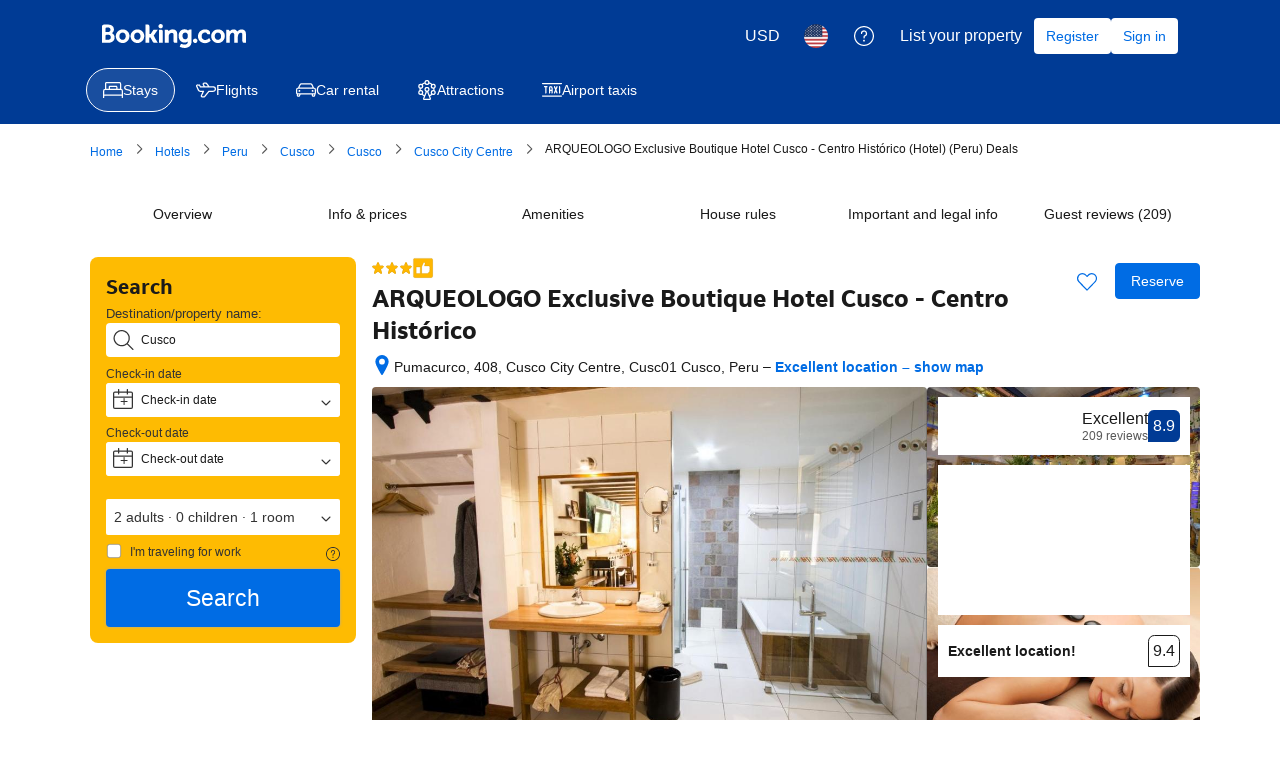

--- FILE ---
content_type: text/html; charset=UTF-8
request_url: https://www.booking.com/hotel/pe/arqueologo-exclusive-selection.en.html?aid=2331328&no_rooms=1&group_adults=2
body_size: 1810
content:
<!DOCTYPE html>
<html lang="en">
<head>
    <meta charset="utf-8">
    <meta name="viewport" content="width=device-width, initial-scale=1">
    <title></title>
    <style>
        body {
            font-family: "Arial";
        }
    </style>
    <script type="text/javascript">
    window.awsWafCookieDomainList = ['booking.com'];
    window.gokuProps = {
"key":"AQIDAHjcYu/GjX+QlghicBgQ/7bFaQZ+m5FKCMDnO+vTbNg96AHqDSf7dyseAvxXfff+th73AAAAfjB8BgkqhkiG9w0BBwagbzBtAgEAMGgGCSqGSIb3DQEHATAeBglghkgBZQMEAS4wEQQMBbAhfC6rywEJSQLoAgEQgDvkSovwKw8drqzo35BraWInANBuiYC/Ydi42ZvWJEuM09r4GJbJcSPceJYTDcFO+WT1lARbyvQfSSoHfg==",
          "iv":"A6x+ZwFmNwAAJsjL",
          "context":"8fG0mkLhUHVNK4QBSdkH0su2ScDUiLHET9bzTEIuF81LXn/EqWBvQ1IXtTAhXyNH0DrMhl3JLxDZC0eTIMR9cNBzDj4dW9vWbpTnRXcvgJSRpk2fb8JSwn0vXeR18BQ6FbFzYgKzAtrjXVC6/7HCEXilM1mQZ1GIubFstV2DZudG7Tho4zBQVJ9VZF7MXU+K8ZljrQeSdZm8zcPWxSd/0W3q0yB7A3S7WWJzPH0l6BpGnmpmYC7l5WlnwpESFoimKDmA1npPolEe7hXl8gMdg1pOLBBpKbrzrF9fLRXGcabpe2GxkSWnTrhsZJzsy8naGFS05WUY56f2APuLJMnjPi45yV+yBf/riX8xijKIN1G3P0A="
};
    </script>
    <script src="https://d8c14d4960ca.337f8b16.us-east-2.token.awswaf.com/d8c14d4960ca/a18a4859af9c/f81f84a03d17/challenge.js"></script>
</head>
<body>
    <div id="challenge-container"></div>
    <script type="text/javascript">
        AwsWafIntegration.saveReferrer();
        AwsWafIntegration.checkForceRefresh().then((forceRefresh) => {
            if (forceRefresh) {
                AwsWafIntegration.forceRefreshToken().then(() => {
                    window.location.reload(true);
                });
            } else {
                AwsWafIntegration.getToken().then(() => {
                    window.location.reload(true);
                });
            }
        });
    </script>
    <noscript>
        <h1>JavaScript is disabled</h1>
        In order to continue, we need to verify that you're not a robot.
        This requires JavaScript. Enable JavaScript and then reload the page.
    </noscript>
</body>
</html>

--- FILE ---
content_type: text/javascript
request_url: https://cf.bstatic.com/psb/capla/static/js/d5790b7c.4d69b25c.chunk.js
body_size: 53629
content:
/*! For license information please see d5790b7c.4d69b25c.chunk.js.LICENSE.txt */
(self["b-property-web-property-page__LOADABLE_LOADED_CHUNKS__"]=self["b-property-web-property-page__LOADABLE_LOADED_CHUNKS__"]||[]).push([["d5790b7c"],{"7e7c8cf4":(t,e,n)=>{"use strict";n.d(e,{t:()=>s});var r=n("ead71eb0"),i=n("baae01e7"),o=n.n(i);function s(){const t=(0,r.useRef)(!1);return o()((()=>(t.current=!0,()=>{t.current=!1})),[]),t.current}},"045222d7":(t,e,n)=>{"use strict";n.d(e,{Z:()=>f});var r=n("3d054e81"),i=n("ead71eb0"),o=n.n(i),s=n("8521b397"),a=n.n(s),u=n("14eb25e8"),l=n("9a67ad93"),c=n("7e7c8cf4"),h=n("6222292b");const _="d8ee407101";function d(){return"complete"===document.readyState}const f=function(t){let{containerClassName:e,imageClassName:n,width:s="100%",height:f="100%",src:p,lowResSrc:v,rootMargin:g="100px",useImgTag:m,BUIImage:y,imgAlt:b=""}=t;const[E,w]=(0,l.YD)({rootMargin:g,triggerOnce:!0}),[T,R]=(0,i.useState)(v),L=(0,c.t)(),C=(0,i.useCallback)((t=>{L&&R(t)}),[L]);if((0,i.useEffect)((()=>{if(w&&p){const t=()=>{if(d())if(v){const t=new Image;t.onload=()=>C(p),t.src=p}else C(p)};if(!d())return document.addEventListener("readystatechange",t),()=>document.removeEventListener("readystatechange",t);t()}return u.noop}),[w,v,p,C]),!v&&!p)return null;const x=t=>{if(m||y){const e="number"===typeof s?s:parseInt(s,10),i="number"===typeof f?f:parseInt(f,10),a={};return isNaN(e)||(a.width=e),isNaN(i)||(a.height=i),y?o().createElement(h.Image,{className:n,src:t,alt:b,contentMode:y.contentMode||"fill",fallback:y.fallback||"background",borderRadius:y.borderRadius,width:a.width?a.width+"px":void 0,height:a.height?a.height+"px":void 0,attributes:{"data-testid":"lazy-image-image"}}):o().createElement("img",(0,r.Z)({className:n,src:t,alt:b},a,{"data-testid":"lazy-image-image"}))}return o().createElement("div",{className:a()(_,n),style:{backgroundImage:`url(${t})`},"data-testid":"lazy-image-image"})};return o().createElement("div",{className:e,style:{width:s,height:f},ref:E,"data-testid":"lazy-image-container"},T?x(T):null,!v&&p?o().createElement("noscript",null,x(p)):null)}},"8ebb9821":(t,e,n)=>{"use strict";n.r(e),n.d(e,{default:()=>Tr});var r=n("ead71eb0"),i=n.n(r),o=n("9a67ad93");function s(t,e){var n="function"===typeof Symbol&&t[Symbol.iterator];if(!n)return t;var r,i,o=n.call(t),s=[];try{for(;(void 0===e||e-- >0)&&!(r=o.next()).done;)s.push(r.value)}catch(a){i={error:a}}finally{try{r&&!r.done&&(n=o.return)&&n.call(o)}finally{if(i)throw i.error}}return s}function a(){for(var t=[],e=0;e<arguments.length;e++)t=t.concat(s(arguments[e]));return t}var u=function(t){return"undefined"===typeof t},l=function(){function t(t,e){var n,r;if(this._canceled=!1,e)try{for(var i=function(t){var e="function"===typeof Symbol&&Symbol.iterator,n=e&&t[e],r=0;if(n)return n.call(t);if(t&&"number"===typeof t.length)return{next:function(){return t&&r>=t.length&&(t=void 0),{value:t&&t[r++],done:!t}}};throw new TypeError(e?"Object is not iterable.":"Symbol.iterator is not defined.")}(Object.keys(e)),o=i.next();!o.done;o=i.next()){var s=o.value;this[s]=e[s]}}catch(a){n={error:a}}finally{try{o&&!o.done&&(r=i.return)&&r.call(i)}finally{if(n)throw n.error}}this.eventType=t}var e=t.prototype;return e.stop=function(){this._canceled=!0},e.isCanceled=function(){return this._canceled},t}(),c=l;const h=function(){function t(){this._eventHandler={}}var e=t.prototype;return e.trigger=function(t){for(var e=[],n=1;n<arguments.length;n++)e[n-1]=arguments[n];var r=t instanceof l?t.eventType:t,i=a(this._eventHandler[r]||[]);return i.length<=0||(t instanceof l?(t.currentTarget=this,i.forEach((function(e){e(t)}))):i.forEach((function(t){t.apply(void 0,a(e))}))),this},e.once=function(t,e){var n=this;if("object"===typeof t&&u(e)){var r=t;for(var i in r)this.once(i,r[i]);return this}if("string"===typeof t&&"function"===typeof e){var o=function(){for(var r=[],i=0;i<arguments.length;i++)r[i]=arguments[i];e.apply(void 0,a(r)),n.off(t,o)};this.on(t,o)}return this},e.hasOn=function(t){return!!this._eventHandler[t]},e.on=function(t,e){if("object"===typeof t&&u(e)){var n=t;for(var r in n)this.on(r,n[r]);return this}if("string"===typeof t&&"function"===typeof e){var i=this._eventHandler[t];u(i)&&(this._eventHandler[t]=[],i=this._eventHandler[t]),i.push(e)}return this},e.off=function(t,e){if(u(t))return this._eventHandler={},this;if(u(e)){if("string"===typeof t)return delete this._eventHandler[t],this;var n=t;for(var r in n)this.off(r,n[r]);return this}var i=this._eventHandler[t];if(i)for(var o=i.length,s=0;s<o;++s)if(i[s]===e){i.splice(s,1),o<=1&&delete this._eventHandler[t];break}return this},t.VERSION="3.0.5",t}();var _=1e-6,d="undefined"!==typeof Float32Array?Float32Array:Array;Math.random;Math.PI,Math.PI;function f(){var t=new d(3);return d!=Float32Array&&(t[0]=0,t[1]=0,t[2]=0),t}function p(t){var e=t[0],n=t[1],r=t[2];return Math.sqrt(e*e+n*n+r*r)}function v(t,e,n){var r=new d(3);return r[0]=t,r[1]=e,r[2]=n,r}function g(t,e,n){return t[0]=e[0]-n[0],t[1]=e[1]-n[1],t[2]=e[2]-n[2],t}function m(t,e){var n=e[0],r=e[1],i=e[2],o=n*n+r*r+i*i;return o>0&&(o=1/Math.sqrt(o)),t[0]=e[0]*o,t[1]=e[1]*o,t[2]=e[2]*o,t}function y(t,e){return t[0]*e[0]+t[1]*e[1]+t[2]*e[2]}function b(t,e,n){var r=e[0],i=e[1],o=e[2],s=n[0],a=n[1],u=n[2];return t[0]=i*u-o*a,t[1]=o*s-r*u,t[2]=r*a-i*s,t}function E(t,e,n){var r=e[0],i=e[1],o=e[2],s=n[3]*r+n[7]*i+n[11]*o+n[15];return s=s||1,t[0]=(n[0]*r+n[4]*i+n[8]*o+n[12])/s,t[1]=(n[1]*r+n[5]*i+n[9]*o+n[13])/s,t[2]=(n[2]*r+n[6]*i+n[10]*o+n[14])/s,t}function w(t,e,n){var r=n[0],i=n[1],o=n[2],s=n[3],a=e[0],u=e[1],l=e[2],c=i*l-o*u,h=o*a-r*l,_=r*u-i*a;return c+=c,h+=h,_+=_,t[0]=a+s*c+i*_-o*h,t[1]=u+s*h+o*c-r*_,t[2]=l+s*_+r*h-i*c,t}var T=p;!function(){var t=f()}();function R(t,e){return t[0]*e[0]+t[1]*e[1]+t[2]*e[2]+t[3]*e[3]}!function(){var t=function(){var t=new d(4);return d!=Float32Array&&(t[0]=0,t[1]=0,t[2]=0,t[3]=0),t}()}();function L(){var t=new d(4);return d!=Float32Array&&(t[0]=0,t[1]=0,t[2]=0),t[3]=1,t}function C(t){return t[0]=0,t[1]=0,t[2]=0,t[3]=1,t}function x(t,e,n){var r=e[0],i=e[1],o=e[2],s=e[3],a=n[0],u=n[1],l=n[2],c=n[3];return t[0]=r*c+s*a+i*l-o*u,t[1]=i*c+s*u+o*a-r*l,t[2]=o*c+s*l+r*u-i*a,t[3]=s*c-r*a-i*u-o*l,t}function O(t,e,n){n*=.5;var r=e[0],i=e[1],o=e[2],s=e[3],a=Math.sin(n),u=Math.cos(n);return t[0]=r*u+s*a,t[1]=i*u+o*a,t[2]=o*u-i*a,t[3]=s*u-r*a,t}function A(t,e,n){n*=.5;var r=e[0],i=e[1],o=e[2],s=e[3],a=Math.sin(n),u=Math.cos(n);return t[0]=r*u-o*a,t[1]=i*u+s*a,t[2]=o*u+r*a,t[3]=s*u-i*a,t}function I(t,e,n){n*=.5;var r=e[0],i=e[1],o=e[2],s=e[3],a=Math.sin(n),u=Math.cos(n);return t[0]=r*u+i*a,t[1]=i*u-r*a,t[2]=o*u+s*a,t[3]=s*u-o*a,t}function S(t,e,n,r){var i,o,s,a,u,l=e[0],c=e[1],h=e[2],d=e[3],f=n[0],p=n[1],v=n[2],g=n[3];return(o=l*f+c*p+h*v+d*g)<0&&(o=-o,f=-f,p=-p,v=-v,g=-g),1-o>_?(i=Math.acos(o),s=Math.sin(i),a=Math.sin((1-r)*i)/s,u=Math.sin(r*i)/s):(a=1-r,u=r),t[0]=a*l+u*f,t[1]=a*c+u*p,t[2]=a*h+u*v,t[3]=a*d+u*g,t}var N=function(t){var e=new d(4);return e[0]=t[0],e[1]=t[1],e[2]=t[2],e[3]=t[3],e},P=function(t,e,n,r){var i=new d(4);return i[0]=t,i[1]=e,i[2]=n,i[3]=r,i},M=function(t,e){return t[0]=e[0],t[1]=e[1],t[2]=e[2],t[3]=e[3],t},D=function(t,e,n,r,i){return t[0]=e,t[1]=n,t[2]=r,t[3]=i,t},U=function(t,e){var n=e[0],r=e[1],i=e[2],o=e[3],s=n*n+r*r+i*i+o*o;return s>0&&(s=1/Math.sqrt(s)),t[0]=n*s,t[1]=r*s,t[2]=i*s,t[3]=o*s,t};function B(t,e){return Math.abs(R(t,e))>=.999999}(function(){var t=f(),e=v(1,0,0),n=v(0,1,0)})(),function(){var t=L(),e=L()}(),function(){var t=function(){var t=new d(9);return d!=Float32Array&&(t[1]=0,t[2]=0,t[3]=0,t[5]=0,t[6]=0,t[7]=0),t[0]=1,t[4]=1,t[8]=1,t}()}();function F(){var t=new d(16);return d!=Float32Array&&(t[1]=0,t[2]=0,t[3]=0,t[4]=0,t[6]=0,t[7]=0,t[8]=0,t[9]=0,t[11]=0,t[12]=0,t[13]=0,t[14]=0),t[0]=1,t[5]=1,t[10]=1,t[15]=1,t}function k(t,e,n){var r=e[0],i=e[1],o=e[2],s=e[3],a=e[4],u=e[5],l=e[6],c=e[7],h=e[8],_=e[9],d=e[10],f=e[11],p=e[12],v=e[13],g=e[14],m=e[15],y=n[0],b=n[1],E=n[2],w=n[3];return t[0]=y*r+b*a+E*h+w*p,t[1]=y*i+b*u+E*_+w*v,t[2]=y*o+b*l+E*d+w*g,t[3]=y*s+b*c+E*f+w*m,y=n[4],b=n[5],E=n[6],w=n[7],t[4]=y*r+b*a+E*h+w*p,t[5]=y*i+b*u+E*_+w*v,t[6]=y*o+b*l+E*d+w*g,t[7]=y*s+b*c+E*f+w*m,y=n[8],b=n[9],E=n[10],w=n[11],t[8]=y*r+b*a+E*h+w*p,t[9]=y*i+b*u+E*_+w*v,t[10]=y*o+b*l+E*d+w*g,t[11]=y*s+b*c+E*f+w*m,y=n[12],b=n[13],E=n[14],w=n[15],t[12]=y*r+b*a+E*h+w*p,t[13]=y*i+b*u+E*_+w*v,t[14]=y*o+b*l+E*d+w*g,t[15]=y*s+b*c+E*f+w*m,t}var z=function(t,e,n,r,i){var o=1/Math.tan(e/2);if(t[0]=o/n,t[1]=0,t[2]=0,t[3]=0,t[4]=0,t[5]=o,t[6]=0,t[7]=0,t[8]=0,t[9]=0,t[11]=-1,t[12]=0,t[13]=0,t[15]=0,null!=i&&i!==1/0){var s=1/(r-i);t[10]=(i+r)*s,t[14]=2*i*r*s}else t[10]=-1,t[14]=-2*r;return t};!function(){var t=function(){var t=new d(2);return d!=Float32Array&&(t[0]=0,t[1]=0),t}()}();var j=function(t,e){return j=Object.setPrototypeOf||{__proto__:[]}instanceof Array&&function(t,e){t.__proto__=e}||function(t,e){for(var n in e)Object.prototype.hasOwnProperty.call(e,n)&&(t[n]=e[n])},j(t,e)};function V(t,e){if("function"!==typeof e&&null!==e)throw new TypeError("Class extends value "+String(e)+" is not a constructor or null");function n(){this.constructor=t}j(t,e),t.prototype=null===e?Object.create(e):(n.prototype=e.prototype,new n)}var G=function(){return G=Object.assign||function(t){for(var e,n=1,r=arguments.length;n<r;n++)for(var i in e=arguments[n])Object.prototype.hasOwnProperty.call(e,i)&&(t[i]=e[i]);return t},G.apply(this,arguments)};function H(){for(var t=0,e=0,n=arguments.length;e<n;e++)t+=arguments[e].length;var r=Array(t),i=0;for(e=0;e<n;e++)for(var o=arguments[e],s=0,a=o.length;s<a;s++,i++)r[i]=o[s];return r}var W="undefined"!==typeof window,Y=W?window.navigator.userAgent:"",q=!!W&&!!("getComputedStyle"in window),K=/MSIE|Trident|Windows Phone|Edge/.test(Y),X=!!W&&!!("addEventListener"in document),$="width",Z="height";function J(t,e){return t.getAttribute(e)||""}function Q(t){return[].slice.call(t)}function tt(t,e){return void 0===e&&(e="data-"),"loading"in t&&"lazy"===t.getAttribute("loading")||!!t.getAttribute(e+"lazy")}function et(t,e,n){X?t.addEventListener(e,n,!1):t.attachEvent?t.attachEvent("on"+e,n):t["on"+e]=n}function nt(t,e,n){t.removeEventListener?t.removeEventListener(e,n,!1):t.detachEvent?t.detachEvent("on"+e,n):t["on"+e]=null}function rt(t,e){var n=t["client"+e]||t["offset"+e];return parseFloat(n||function(t){return(q?window.getComputedStyle(t):t.currentStyle)||{}}(t)[e.toLowerCase()])||0}var it=[];function ot(t,e){!it.length&&et(window,"resize",at),t.__PREFIX__=e,it.push(t),st(t)}function st(t,e){void 0===e&&(e="data-");var n=t.__PREFIX__||e,r=parseInt(J(t,""+n+$),10)||0,i=parseInt(J(t,""+n+Z),10)||0;if(J(t,n+"fixed")===Z){var o=rt(t,"Height")||i;t.style[$]=r/i*o+"px"}else{o=function(t){return rt(t,"Width")}(t)||r;t.style[Z]=i/r*o+"px"}}function at(){it.forEach((function(t){st(t)}))}var ut=function(t){function e(e,n){void 0===n&&(n={});var r=t.call(this)||this;r.isReady=!1,r.isPreReady=!1,r.hasDataSize=!1,r.hasLoading=!1,r.isSkip=!1,r.onCheck=function(t){r.clear(),t&&"error"===t.type&&r.onError(r.element),r.hasLoading&&r.checkElement()||r.onReady()},r.options=G({prefix:"data-"},n),r.element=e;var i=r.options.prefix;return r.hasDataSize=function(t,e){return void 0===e&&(e="data-"),!!t.getAttribute(e+"width")}(e,i),r.isSkip=function(t,e){return void 0===e&&(e="data-"),!!t.getAttribute(e+"skip")}(e,i),r.hasLoading=tt(e,i),r}V(e,t);var n=e.prototype;return n.check=function(){return this.isSkip||!this.checkElement()?(this.onAlreadyReady(),!1):(this.hasDataSize&&ot(this.element,this.options.prefix),(this.hasDataSize||this.hasLoading)&&this.onAlreadyPreReady(),!0)},n.addEvents=function(){var t=this,e=this.element;this.constructor.EVENTS.forEach((function(n){et(e,n,t.onCheck)}))},n.clear=function(){var t=this,e=this.element;this.constructor.EVENTS.forEach((function(n){nt(e,n,t.onCheck)})),this.removeAutoSizer()},n.destroy=function(){this.clear(),this.off()},n.removeAutoSizer=function(){if(this.hasDataSize){var t=this.options.prefix;!function(t,e){var n=it.indexOf(t);if(!(n<0)){var r=J(t,e+"fixed");delete t.__PREFIX__,t.style[r===Z?$:Z]="",it.splice(n,1),!it.length&&nt(window,"resize",at)}}(this.element,t)}},n.onError=function(t){this.trigger("error",{element:this.element,target:t})},n.onPreReady=function(){this.isPreReady||(this.isPreReady=!0,this.trigger("preReady",{element:this.element,hasLoading:this.hasLoading,isSkip:this.isSkip}))},n.onReady=function(){var t=this.isPreReady;this.isPreReady=!0,this.isReady||(this.removeAutoSizer(),this.isReady=!0,this.trigger("ready",{element:this.element,withPreReady:!t,hasLoading:this.hasLoading,isSkip:this.isSkip}))},n.onAlreadyError=function(t){var e=this;setTimeout((function(){e.onError(t)}))},n.onAlreadyPreReady=function(){var t=this;setTimeout((function(){t.onPreReady()}))},n.onAlreadyReady=function(){var t=this;setTimeout((function(){t.onReady()}))},e.EVENTS=[],e}(h),lt=function(t){function e(){return null!==t&&t.apply(this,arguments)||this}V(e,t);var n=e.prototype;return n.setHasLoading=function(t){this.hasLoading=t},n.check=function(){return this.isSkip?(this.onAlreadyReady(),!1):(this.hasDataSize?(ot(this.element,this.options.prefix),this.onAlreadyPreReady()):this.trigger("requestChildren"),!0)},n.checkElement=function(){return!0},n.destroy=function(){this.clear(),this.trigger("requestDestroy"),this.off()},n.onAlreadyPreReady=function(){t.prototype.onAlreadyPreReady.call(this),this.trigger("reqeustReadyChildren")},e.EVENTS=[],e}(ut),ct=function(t){function e(e){void 0===e&&(e={});var n=t.call(this)||this;return n.readyCount=0,n.preReadyCount=0,n.totalCount=0,n.totalErrorCount=0,n.isPreReadyOver=!0,n.elementInfos=[],n.options=G({loaders:{},prefix:"data-"},e),n}V(e,t);var n=e.prototype;return n.check=function(t){var e=this,n=this.options.prefix;this.clear(),this.elementInfos=Q(t).map((function(t,r){var i=e.getLoader(t,{prefix:n});return i.check(),i.on("error",(function(t){e.onError(r,t.target)})).on("preReady",(function(t){var n=e.elementInfos[r];n.hasLoading=t.hasLoading,n.isSkip=t.isSkip;var i=e.checkPreReady(r);e.onPreReadyElement(r),i&&e.onPreReady()})).on("ready",(function(t){var n=t.withPreReady,i=t.hasLoading,o=t.isSkip,s=e.elementInfos[r];s.hasLoading=i,s.isSkip=o;var a=n&&e.checkPreReady(r),u=e.checkReady(r);n&&e.onPreReadyElement(r),e.onReadyElement(r),a&&e.onPreReady(),u&&e.onReady()})),{loader:i,element:t,hasLoading:!1,hasError:!1,isPreReady:!1,isReady:!1,isSkip:!1}}));var r=this.elementInfos.length;return this.totalCount=r,r||setTimeout((function(){e.onPreReady(),e.onReady()})),this},n.getTotalCount=function(){return this.totalCount},n.isPreReady=function(){return this.elementInfos.every((function(t){return t.isPreReady}))},n.isReady=function(){return this.elementInfos.every((function(t){return t.isReady}))},n.hasError=function(){return this.totalErrorCount>0},n.clear=function(){this.isPreReadyOver=!1,this.totalCount=0,this.preReadyCount=0,this.readyCount=0,this.totalErrorCount=0,this.elementInfos.forEach((function(t){t.loader&&t.loader.destroy()})),this.elementInfos=[]},n.destroy=function(){this.clear(),this.off()},n.getLoader=function(t,e){var n=this,r=t.tagName.toLowerCase(),i=this.options.loaders,o=e.prefix,s=Object.keys(i);if(i[r])return new i[r](t,e);var a=new lt(t,e),u=Q(t.querySelectorAll(s.join(", ")));a.setHasLoading(u.some((function(t){return tt(t,o)})));var l=this.clone().on("error",(function(t){a.onError(t.target)})).on("ready",(function(){a.onReady()}));return a.on("requestChildren",(function(){var e=function(t,e,n){var r=Q(t.querySelectorAll(H(["["+n+"skip] ["+n+"width]"],e.map((function(t){return["["+n+"skip] "+t,t+"["+n+"skip]","["+n+"width] "+t].join(", ")}))).join(", ")));return Q(t.querySelectorAll("["+n+"width], "+e.join(", "))).filter((function(t){return-1===r.indexOf(t)}))}(t,s,n.options.prefix);l.check(e).on("preReady",(function(t){t.isReady||a.onPreReady()}))})).on("reqeustReadyChildren",(function(){l.check(u)})).on("requestDestroy",(function(){l.destroy()})),a},n.clone=function(){return new e(G({},this.options))},n.checkPreReady=function(t){return this.elementInfos[t].isPreReady=!0,++this.preReadyCount,!(this.preReadyCount<this.totalCount)},n.checkReady=function(t){return this.elementInfos[t].isReady=!0,++this.readyCount,!(this.readyCount<this.totalCount)},n.onError=function(t,e){var n=this.elementInfos[t];n.hasError=!0,this.trigger(new c("error",{element:n.element,index:t,target:e,errorCount:this.getErrorCount(),totalErrorCount:++this.totalErrorCount}))},n.onPreReadyElement=function(t){var e=this.elementInfos[t];this.trigger(new c("preReadyElement",{element:e.element,index:t,preReadyCount:this.preReadyCount,readyCount:this.readyCount,totalCount:this.totalCount,isPreReady:this.isPreReady(),isReady:this.isReady(),hasLoading:e.hasLoading,isSkip:e.isSkip}))},n.onPreReady=function(){this.isPreReadyOver=!0,this.trigger(new c("preReady",{readyCount:this.readyCount,totalCount:this.totalCount,isReady:this.isReady(),hasLoading:this.hasLoading()}))},n.onReadyElement=function(t){var e=this.elementInfos[t];this.trigger(new c("readyElement",{index:t,element:e.element,hasError:e.hasError,errorCount:this.getErrorCount(),totalErrorCount:this.totalErrorCount,preReadyCount:this.preReadyCount,readyCount:this.readyCount,totalCount:this.totalCount,isPreReady:this.isPreReady(),isReady:this.isReady(),hasLoading:e.hasLoading,isPreReadyOver:this.isPreReadyOver,isSkip:e.isSkip}))},n.onReady=function(){this.trigger(new c("ready",{errorCount:this.getErrorCount(),totalErrorCount:this.totalErrorCount,totalCount:this.totalCount}))},n.getErrorCount=function(){return this.elementInfos.filter((function(t){return t.hasError})).length},n.hasLoading=function(){return this.elementInfos.some((function(t){return t.hasLoading}))},e}(h),ht=function(t){function e(){return null!==t&&t.apply(this,arguments)||this}return V(e,t),e.prototype.checkElement=function(){var t=this.element,e=t.getAttribute("src");if(t.complete){if(e)return t.naturalWidth||this.onAlreadyError(t),!1;this.onAlreadyPreReady()}return this.addEvents(),K&&t.setAttribute("src",e),!0},e.EVENTS=["load","error"],e}(ut),_t=function(t){function e(){return null!==t&&t.apply(this,arguments)||this}return V(e,t),e.prototype.checkElement=function(){var t=this.element;return!(t.readyState>=1)&&(t.error?(this.onAlreadyError(t),!1):(this.addEvents(),!0))},e.EVENTS=["loadedmetadata","error"],e}(ut),dt=function(t){function e(e){return void 0===e&&(e={}),t.call(this,G({loaders:{img:ht,video:_t}},e))||this}return V(e,t),e}(ct);const ft=dt;function pt(t,e,n,r){return new(n||(n=Promise))((function(i,o){function s(t){try{u(r.next(t))}catch(e){o(e)}}function a(t){try{u(r.throw(t))}catch(e){o(e)}}function u(t){var e;t.done?i(t.value):(e=t.value,e instanceof n?e:new n((function(t){t(e)}))).then(s,a)}u((r=r.apply(t,e||[])).next())}))}class vt extends Error{constructor(t,e){super(t),Object.setPrototypeOf(this,vt.prototype),this.name="View360Error",this.code=e}}var gt={WRONG_TYPE:0,WRONG_OPTION:1,ELEMENT_NOT_FOUND:2,CANVAS_NOT_FOUND:3,WEBGL_NOT_SUPPORTED:4,FAILED_CREATE_CONTEXT_2D:5,PROVIDE_PROJECTION_FIRST:6,FAILED_LINKING_PROGRAM:7,INSUFFICIENT_ARGS:8},mt={WRONG_TYPE:(t,e)=>`${typeof t} is not a ${e.map((t=>`"${t}"`)).join(" or ")}.`,WRONG_OPTION:(t,e)=>`Bad option: given "${t}" for option "${e}".`,ELEMENT_NOT_FOUND:t=>`Element with selector "${t}" not found.`,CANVAS_NOT_FOUND:"The canvas element was not found inside the given root element.",WEBGL_NOT_SUPPORTED:"WebGL is not supported on this browser.",FAILED_CREATE_CONTEXT_2D:"Failed to create canvas 2D context",PROVIDE_PROJECTION_FIRST:'"projection" should be provided before initialization.',FAILED_LINKING_PROGRAM:(t,e)=>`Failed linking WebGL program - "${t}\nShader compile Log: ${e}`,INSUFFICIENT_ARGS:(t,e)=>`Insufficient arguments: given "${t}" for "${e}".`};const yt="mousedown",bt="mousemove",Et="mouseup",wt="touchstart",Tt="touchmove",Rt="touchend",Lt="wheel",Ct="resize",xt="contextmenu",Ot="mouseenter",At="mouseleave",It="keydown",St="keyup",Nt="click",Pt="webglcontextcreationerror",Mt="webglcontextlost",Dt="webglcontextrestored",Ut="deviceorientation",Bt="devicemotion",Ft="orientationchange",kt="play",zt="pause",jt="loadeddata",Vt="volumechange",Gt="timeupdate",Ht="durationchange",Wt="canplaythrough",Yt="transitionend",qt="end",Kt="div",Xt="button";var $t;!function(t){t[t.LEFT=0]="LEFT",t[t.MIDDLE=1]="MIDDLE",t[t.RIGHT=2]="RIGHT"}($t||($t={}));const Zt="grab",Jt="grabbing",Qt="",te=["LEFT","UP","RIGHT","DOWN"];var ee;!function(t){t[t.LEFT=37]="LEFT",t[t.UP=38]="UP",t[t.RIGHT=39]="RIGHT",t[t.DOWN=40]="DOWN"}(ee||(ee={}));const ne={LEFT:"ArrowLeft",UP:"ArrowUp",RIGHT:"ArrowRight",DOWN:"ArrowDown"},re=["requestFullscreen","webkitRequestFullscreen","webkitRequestFullScreen","webkitCancelFullScreen","mozRequestFullScreen","msRequestFullscreen"],ie=["fullscreenElement","webkitFullscreenElement","webkitCurrentFullScreenElement","mozFullScreenElement","msFullscreenElement"],oe=["exitFullscreen","webkitExitFullscreen","webkitCancelFullScreen","mozCancelFullScreen","msExitFullscreen"],se=["fullscreenchange","webkitfullscreenchange","mozfullscreenchange","MSFullscreenChange"],ae="view360-container",ue="view360-canvas",le="view360-ctx-lost",ce="view360-vr-presenting",he="view360-hotspots",_e="view360-hotspot",de="view360-hotspot-visible",fe={READY:"ready",LOAD_START:"loadStart",LOAD:"load",PROJECTION_CHANGE:"projectionChange",RESIZE:"resize",BEFORE_RENDER:"beforeRender",RENDER:"render",INPUT_START:"inputStart",INPUT_END:"inputEnd",VIEW_CHANGE:"viewChange",STATIC_CLICK:"staticClick",VR_START:"vrStart",VR_END:"vrEnd"},pe=t=>1-Math.pow(1-t,3);var ve;const ge="animationEnd",me="update",ye="inputStart",be="change",Ee="inputEnd",we="enable",Te="disable",Re="staticClick",Le=Math.PI/180,Ce=180/Math.PI,xe=pe,Oe=300,Ae={min:-1/0,max:1/0},Ie={min:-90,max:90},Se={min:.6,max:10};var Ne;!function(t){t[t.ZERO=0]="ZERO",t[t.CW_90=1]="CW_90",t[t.CCW_90=2]="CCW_90",t[t.CW_180=3]="CW_180"}(Ne||(Ne={}));const Pe="view360videotimechange",Me="http://www.w3.org/2000/svg",De="immersive-vr",Ue="local",Be=null!==(ve=Number.EPSILON)&&void 0!==ve?ve:2220446049250313e-31,Fe=t=>"string"===typeof t,ke=function(t){let e=arguments.length>1&&void 0!==arguments[1]?arguments[1]:Kt;const n=document.createElement(e);return n.classList.add(t),n},ze=(t,e)=>{let n=null;if(Fe(t)){const r=(e||document).querySelector(t);if(!r)return null;n=r}else(r=t)&&r.nodeType===Node.ELEMENT_NODE&&(n=t);var r;return n},je=(t,e,n)=>Math.max(Math.min(t,n),e),Ve=(t,e,n)=>t*(1-n)+e*n,Ge=(t,e,n)=>{const r=Math.abs(n-e);if(t<e){t=n-(e-t)%r}else if(t>n){t=e+(t-n)%r}return t},He=(t,e)=>{for(let n=0;n<t.length;n++)if(e(t[n]))return n;return-1},We=t=>"object"===typeof t?t:{},Ye=(t,e)=>2*Math.atan(Math.tan(.5*t)/e),qe=()=>{if(!document)return!1;for(const t of ie)if(document[t])return!0;return!1},Ke=()=>window.isSecureContext&&!!DeviceMotionEvent&&"requestPermission"in DeviceMotionEvent,Xe=(t,e,n,r)=>{C(t);const i=je(n,-89.99,89.99);return A(t,t,e*Le),O(t,t,i*Le),I(t,t,r*Le),t},$e=t=>{const e=t[0],n=t[1],r=t[2],i=t[3],o=e*e+n*n+r*r+i*i,s=e*i-n*r;let a,u;if(s>.499995*o)a=Math.PI/2,u=2*Math.atan2(n,e);else if(s<-.499995*o)a=-Math.PI/2,u=-2*Math.atan2(n,e);else{const e=v(0,0,1),n=v(0,1,0);w(e,e,t),w(n,n,t);const r=Math.sqrt(e[0]*e[0]+e[2]*e[2]);a=Math.atan2(-e[1],r),u=Math.atan2(e[0],e[2])}return{pitch:je(a*Ce,-90,90),yaw:Ge(u*Ce,0,360)}};class Ze{get val(){return this._val}get start(){return this._start}get end(){return this._end}get progress(){return this._progress}get activated(){return this._activated}get duration(){return this._duration}set duration(t){this._duration=t}get loop(){return this._loop}set loop(t){this._loop=t}get range(){return this._range}get easing(){return this._easing}set easing(t){this._easing=t}constructor(){let{duration:t=Oe,loop:e=!1,range:n={min:0,max:1},easing:r=xe}=arguments.length>0&&void 0!==arguments[0]?arguments[0]:{};this._duration=t,this._loop=e,this._range=n,this._easing=r,this._activated=!1,this.reset(0)}update(t){if(!this._activated)return this._val=this._end,0;const e=this._start,n=this._end,r=this._duration,i=this._val,o=this._loop,s=this._progress+t/r;this._progress=o?Ge(s,0,1):je(s,0,1);const a=this._easing(this._progress);return this._val=Ve(e,n,a),!o&&this._progress>=1&&(this._activated=!1),this._val-i}reset(t){const e=this._range,n=je(t,e.min,e.max);this._start=n,this._end=n,this._val=n,this._progress=0,this._activated=!1}add(t){const e=this._range;this._start=je(this._start+t,e.min,e.max),this._end=je(this._end+t,e.min,e.max),this._val=je(this._val+t,e.min,e.max)}setNewEndByDelta(t){const e=this._range;this._start=this._val,this._end=je(this._end+t,e.min,e.max),this._progress=0,this._activated=!0}setRange(t,e){this._start=je(this._start,t,e),this._end=je(this._end,t,e),this._range={min:t,max:e}}}class Je{get duration(){return this._motion.duration}set duration(t){this._motion.duration=t}get easing(){return this._motion.easing}set easing(t){this._motion.easing=t}constructor(t,e,n){let{duration:r=Oe,easing:i=xe}=arguments.length>3&&void 0!==arguments[3]?arguments[3]:{};this._camera=t,this._motion=new Ze({duration:r,easing:i,range:{min:0,max:1}}),this._from=e,this._to=n,this._finishPromise=new Promise((t=>{this._finish=t})),this._motion.setNewEndByDelta(1)}getFinishPromise(){return this._finishPromise}update(t){const e=this._camera,n=this._from,r=this._to,i=this._motion;i.update(t);const o=i.val,s=L(),a=Ve(n.zoom,r.zoom,o);S(s,n.rotation,r.rotation,o),e.rotate(s,a),o>=1&&this._finish()}}class Qe extends h{get aspect(){return this._aspect}get changed(){return this._changed}get yawRange(){return this._initialYawRange}set yawRange(t){this._initialYawRange=t}get pitchRange(){return this._initialPitchRange}set pitchRange(t){this._initialPitchRange=t}get zoomRange(){return this._initialZoomRange}set zoomRange(t){this._initialZoomRange=t}constructor(t){let{initialYaw:e,initialPitch:n,initialZoom:r,yawRange:i,pitchRange:o,zoomRange:s,fov:a}=t;super(),this.yaw=e,this.pitch=n,this.zoom=r,this.rollOffset=0,this.initialYaw=e,this.initialPitch=n,this.initialZoom=r,this.position=f(),this.animation=null,this._up=v(0,1,0),this._aspect=1,this._initialYawRange=i,this._initialPitchRange=o,this._initialZoomRange=s,this._yawRange=i,this._pitchRange=o,this._zoomRange=s,this.quaternion=L(),this._updateQuaternion(),this.viewMatrix=F(),this.projectionMatrix=F(),this.fov=a,this._maxRenderHeight=-1}destroy(){this.off()}resize(t,e){const n=this._aspect;this._aspect=t/e,this._aspect!==n&&this.updateMatrix()}lookAt(t){let{yaw:e=this.yaw,pitch:n=this.pitch,zoom:r=this.zoom}=t;const i=N(this.quaternion),o=this.zoom;this.yaw=Ge(e,0,360),this.pitch=je(n,-90,90),this.zoom=r,this._updateQuaternion();const s=Math.abs(r-o);(!B(this.quaternion,i)||s>=10*Be)&&this.updateMatrix()}rotate(t){let e=arguments.length>1&&void 0!==arguments[1]?arguments[1]:this.zoom;const n=U(L(),t),r=B(this.quaternion,n);M(this.quaternion,n);const i=this.zoom,{yaw:o,pitch:s}=$e(n);this.yaw=o,this.pitch=s,this.zoom=e;const a=Math.abs(e-i);(!r||a>=10*Be)&&this.updateMatrix()}animateTo(){let{yaw:t=this.yaw,pitch:e=this.pitch,zoom:n=this.zoom,duration:r=0,easing:i=xe}=arguments.length>0&&void 0!==arguments[0]?arguments[0]:{};return pt(this,void 0,void 0,(function*(){if(this.yaw===t&&this.pitch===e&&this.zoom===n)return;const o={rotation:N(this.quaternion),zoom:this.zoom},s={rotation:Xe(L(),t,e,this.rollOffset),zoom:n},a=new Je(this,o,s,{duration:r,easing:i}),u=a.getFinishPromise();return this.animation=a,u.then((()=>{this.animation=null,this.trigger(ge,{animation:a})})),u}))}restrictYawRange(t,e){this._yawRange={min:t,max:e}}restrictPitchRange(t,e){this._pitchRange={min:t,max:e}}restrictZoomRange(t,e){this._zoomRange={min:t,max:e}}restrictRenderHeight(t){this._maxRenderHeight=t}resetRange(){this._yawRange=this._initialYawRange,this._pitchRange=this._initialPitchRange,this._zoomRange=this._initialZoomRange,this._maxRenderHeight=-1}getYawRange(t){const e=this._yawRange,n=this._maxRenderHeight;if(!e)return Ae;const r=.5*this.getHorizontalFov(t);let i=e.min,o=e.max;if(n>0){const t=Ye(r*Le,this._aspect),s=.5*n,a=Math.tan(t),u=Math.sqrt((1+s*s)/(1+a*a)),l=Math.atan(Math.tan(r*Le)*u)*Ce;i=e.min+l,o=e.max-l}return i>o&&(i=0,o=0),{min:i,max:o}}getPitchRange(t){const e=this._pitchRange,n=this._maxRenderHeight;if(!e)return Ie;let r=e.min,i=e.max;if(n>0){const n=.5*this.getVerticalFov(t);r=e.min+n,i=e.max-n}return r>i&&(r=0,i=0),{min:Math.max(r,-90),max:Math.min(i,90)}}getZoomRange(){var t;const e=null!==(t=this._zoomRange)&&void 0!==t?t:Se,n=this.getHorizontalFov(e.max),r=this.getHorizontalFov(e.min),i=this.getHorizontalFov(this.zoom);return{min:Math.max(n,1),max:Math.min(r,180),current:i}}getHorizontalFov(){let t=arguments.length>0&&void 0!==arguments[0]?arguments[0]:this.zoom;return this._getZoomedHorizontalFov(t)*Ce}getVerticalFov(){let t=arguments.length>0&&void 0!==arguments[0]?arguments[0]:this.zoom;const e=this._aspect,n=this._getZoomedHorizontalFov(t);return Ye(n,e)*Ce}fovToZoom(t){const e=this.fov;return Math.tan(Le*e*.5)/Math.tan(Le*t*.5)}updateMatrix(){const t=this._up,e=this._aspect,n=this.viewMatrix,r=this.projectionMatrix,i=this.position,o=this.quaternion,s=f(),a=v(0,0,-1);w(a,a,o),w(s,t,o);const u=this._getZoomedHorizontalFov(),l=Ye(u,e);!function(t,e,n,r){var i,o,s,a,u,l,c,h,d,f,p=e[0],v=e[1],g=e[2],m=r[0],y=r[1],b=r[2],E=n[0],w=n[1],T=n[2];Math.abs(p-E)<_&&Math.abs(v-w)<_&&Math.abs(g-T)<_?function(t){t[0]=1,t[1]=0,t[2]=0,t[3]=0,t[4]=0,t[5]=1,t[6]=0,t[7]=0,t[8]=0,t[9]=0,t[10]=1,t[11]=0,t[12]=0,t[13]=0,t[14]=0,t[15]=1}(t):(c=p-E,h=v-w,d=g-T,i=y*(d*=f=1/Math.sqrt(c*c+h*h+d*d))-b*(h*=f),o=b*(c*=f)-m*d,s=m*h-y*c,(f=Math.sqrt(i*i+o*o+s*s))?(i*=f=1/f,o*=f,s*=f):(i=0,o=0,s=0),a=h*s-d*o,u=d*i-c*s,l=c*o-h*i,(f=Math.sqrt(a*a+u*u+l*l))?(a*=f=1/f,u*=f,l*=f):(a=0,u=0,l=0),t[0]=i,t[1]=a,t[2]=c,t[3]=0,t[4]=o,t[5]=u,t[6]=h,t[7]=0,t[8]=s,t[9]=l,t[10]=d,t[11]=0,t[12]=-(i*p+o*v+s*g),t[13]=-(a*p+u*v+l*g),t[14]=-(c*p+h*v+d*g),t[15]=1)}(n,i,a,s),z(r,l,e,.1,100),this._changed=!0}onFrameRender(){this._changed=!1}_updateQuaternion(){Xe(this.quaternion,this.yaw,this.pitch,this.rollOffset)}_getZoomedHorizontalFov(){let t=arguments.length>0&&void 0!==arguments[0]?arguments[0]:this.zoom;return 2*Math.atan(Math.tan(Le*this.fov*.5)/t)}}class tn extends h{constructor(){super(),this._onMouseDown=t=>{const e=this._el;e&&t.button===$t.LEFT&&(t.preventDefault(),e.focus?e.focus():window.focus(),this._prevPos[0]=t.clientX,this._prevPos[1]=t.clientY,window.addEventListener(bt,this._onMouseMove,!1),window.addEventListener(Et,this._onMouseUp,!1),this.trigger(ye,{srcEvent:t,isTouch:!1,isKeyboard:!1}))},this._onMouseMove=t=>{t.preventDefault();const e=t.clientX,n=t.clientY,r=this._prevPos,i=e-r[0],o=n-r[1];this.trigger(be,{delta:{x:i,y:o},isTouch:!1,isKeyboard:!1}),r[0]=e,r[1]=n},this._onMouseUp=()=>{this._prevPos[0]=0,this._prevPos[1]=0,window.removeEventListener(bt,this._onMouseMove,!1),window.removeEventListener(Et,this._onMouseUp,!1),this.trigger(Ee,{isTouch:!1,isKeyboard:!1,scrolling:!1})},this._el=null,this._prevPos=[0,0]}enable(t){this._el||(t.addEventListener(yt,this._onMouseDown),this._el=t)}disable(){const t=this._el;t&&(t.removeEventListener(yt,this._onMouseDown),window.removeEventListener(bt,this._onMouseMove,!1),window.removeEventListener(Et,this._onMouseUp,!1),this._el=null)}}class en extends h{get scrollable(){return this._scrollable}set scrollable(t){this._scrollable=t}constructor(){super(),this._onTouchStart=t=>{if(t.touches.length>1||this._scrolling)return;const e=t.touches[0];this._isFirstTouch=!0,this._prevPos[0]=e.clientX,this._prevPos[1]=e.clientY,this.trigger(ye,{srcEvent:t,isTouch:!0,isKeyboard:!1})},this._onTouchMove=t=>{if(t.touches.length>1||this._scrolling)return;const e=t.touches[0],n=this._scrollable,r=this._prevPos,i=e.clientX,o=e.clientY,s=i-r[0],a=o-r[1];if(this._isFirstTouch){if(n&&!qe()&&Math.abs(a)>Math.abs(s))return void(this._scrolling=!0);this._isFirstTouch=!1}!1!==t.cancelable&&t.preventDefault(),this.trigger(be,{delta:{x:s,y:a},isTouch:!0,isKeyboard:!1}),r[0]=i,r[1]=o},this._onTouchEnd=t=>{if(0!==t.touches.length)return;const e=t.touches[0],n=this._prevPos;e?(n[0]=e.clientX,n[1]=e.clientY):(n[0]=0,n[1]=0,this.trigger(Ee,{isTouch:!0,isKeyboard:!1,scrolling:this._scrolling})),!1!==t.cancelable&&t.preventDefault(),this._scrolling=!1},this._el=null,this._prevPos=[0,0],this._isFirstTouch=!1,this._scrolling=!1,this._scrollable=!1}enable(t){this._el||(t.addEventListener(wt,this._onTouchStart,{passive:!1}),t.addEventListener(Tt,this._onTouchMove,{passive:!1}),t.addEventListener(Rt,this._onTouchEnd),this._el=t)}disable(){const t=this._el;t&&(t.removeEventListener(wt,this._onTouchStart),t.removeEventListener(Tt,this._onTouchMove),t.removeEventListener(Rt,this._onTouchEnd),this._el=null)}}class nn extends h{get active(){const t=this._pressed;return t.LEFT||t.UP||t.RIGHT||t.DOWN}constructor(){super(),this._onKeyDown=t=>{if(t.location!==KeyboardEvent.DOM_KEY_LOCATION_STANDARD)return;this._updateKeyPress(t,!0);const e=this._getPressedKeyCount();e<=0||(t.preventDefault(),1!==e||t.repeat||this.trigger(ye,{srcEvent:t,isTouch:!1,isKeyboard:!0}))},this._onKeyUp=t=>{if(t.location!==KeyboardEvent.DOM_KEY_LOCATION_STANDARD)return;this._updateKeyPress(t,!1);this._getPressedKeyCount()>0||this.trigger(Ee,{isTouch:!1,isKeyboard:!0,scrolling:!1})},this._el=null,this._clearPressedKeys()}enable(t){this._el||(t.addEventListener(It,this._onKeyDown),t.addEventListener(St,this._onKeyUp),this._el=t,this._clearPressedKeys())}disable(){const t=this._el;t&&(t.removeEventListener(It,this._onKeyDown),t.removeEventListener(St,this._onKeyUp),this._el=null,this._clearPressedKeys())}update(){const t=this._getDeltaByPressedKeys();0===t.x&&0===t.y||this.trigger(be,{delta:t,isTouch:!1,isKeyboard:!0})}_clearPressedKeys(){this._pressed=te.reduce(((t,e)=>Object.assign(Object.assign({},t),{[e]:!1})),{})}_updateKeyPress(t,e){const n=this._pressed,r=null!=t.keyCode?ee[t.keyCode]:ne[t.key];r&&(n[r]=e)}_getPressedKeyCount(){return te.filter((t=>this._pressed[t])).length}_getDeltaByPressedKeys(){const t=this._pressed;let e=0,n=0;return t.LEFT&&(e+=1),t.RIGHT&&(e-=1),t.UP&&(n+=1),t.DOWN&&(n-=1),{x:e,y:n}}}class rn extends h{get enabled(){return this._enabled}get enableBlocked(){return this._enableBlocked}get animating(){return this._keyboardInput.active||this._xMotion.activated||this._yMotion.activated}get yaw(){return this._xMotion}get pitch(){return this._yMotion}get scrollable(){return this._touchInput.scrollable}set scrollable(t){this._touchInput.scrollable=t}get pointerScale(){return this._pointerScale}set pointerScale(t){this._pointerScale=t}get keyboardScale(){return this._keyboardScale}set keyboardScale(t){this._keyboardScale=t}get duration(){return this._duration}set duration(t){this._duration=t,this._xMotion.duration=t,this._yMotion.duration=t}get easing(){return this._easing}set easing(t){this._easing=t,this._xMotion.easing=t,this._yMotion.easing=t}get disablePitch(){return this._disablePitch}set disablePitch(t){this._disablePitch=t}get disableYaw(){return this._disableYaw}set disableYaw(t){this._disableYaw=t}get disableKeyboard(){return this._disableKeyboard}set disableKeyboard(t){this._disableKeyboard=t}constructor(t,e){let{duration:n=Oe,easing:r=xe,pointerScale:i=[1,1],keyboardScale:o=[1,1],disablePitch:s=!1,disableYaw:a=!1,disableKeyboard:u=!1}=arguments.length>2&&void 0!==arguments[2]?arguments[2]:{};super(),this._onInputStart=t=>{this._changedWhileDragging=!1,this.trigger(ye,Object.assign(Object.assign({},t),{inputType:"rotate"}))},this._onChange=t=>{const e=t.delta,n=1/this._zoomScale,r=this._screenScale,i=this._keyboardScale,o=this._pointerScale;let s;s=t.isKeyboard?[i[0]*n,i[1]*n]:[o[0]*r[0]*n,o[1]*r[1]*n];const a=e.x*s[0],u=e.y*s[1];this._xMotion.setNewEndByDelta(a),this._yMotion.setNewEndByDelta(u),this._changedWhileDragging=!0},this._onInputEnd=t=>{this.trigger(Ee,Object.assign(Object.assign({},t),{inputType:"rotate"})),this._changedWhileDragging||t.isKeyboard||t.scrolling||this.trigger(Re,{isTouch:t.isTouch}),this._changedWhileDragging=!1},this._controlEl=t,this._pointerScale=i,this._keyboardScale=o,this._duration=n,this._easing=r,this._disablePitch=s,this._disableYaw=a,this._disableKeyboard=u,this._enableBlocked=e,this._mouseInput=new tn,this._touchInput=new en,this._keyboardInput=new nn,this._xMotion=new Ze({duration:n,range:Ae,easing:r}),this._yMotion=new Ze({duration:n,range:Ie,easing:r}),this._screenScale=[1,1],this._zoomScale=1,this._enabled=!1,this._changedWhileDragging=!1,this._bindInputs()}destroy(){this.disable(),this._mouseInput.off(),this._touchInput.off(),this._keyboardInput.off(),this.off(),this._changedWhileDragging=!1}update(t){if(!this._enabled)return;const e=this._xMotion,n=this._yMotion,r=this._keyboardInput;this._disableKeyboard||r.update(),this._disablePitch||n.update(t),this._disableYaw||e.update(t)}updateRange(t,e){const n=t.getYawRange(e),r=t.getPitchRange(e);this._xMotion.setRange(n.min,n.max),this._yMotion.setRange(r.min,r.max)}setZoomScale(t){this._zoomScale=t}resize(t,e,n,r){const i=Ye(t*Le,e)*Ce;this._screenScale[0]=t/n,this._screenScale[1]=i/r}enable(){if(this._enabled)return;const t=this._controlEl;this._mouseInput.enable(t),this._touchInput.enable(t),this._keyboardInput.enable(t),this._enabled=!0,this._enableBlocked=!1,this.trigger(we,{control:this,updateCursor:!0})}disable(){this._enabled&&(this._mouseInput.disable(),this._touchInput.disable(),this._keyboardInput.disable(),this._enabled=!1,this.trigger(Te,{updateCursor:!0}))}sync(t){this.updateRange(t,t.zoom),this._xMotion.reset(t.yaw),this._yMotion.reset(t.pitch)}_bindInputs(){const t=this._mouseInput,e=this._touchInput,n=this._keyboardInput;t.on(ye,this._onInputStart),t.on(be,this._onChange),t.on(Ee,this._onInputEnd),e.on(ye,this._onInputStart),e.on(be,this._onChange),e.on(Ee,this._onInputEnd),n.on(ye,this._onInputStart),n.on(be,this._onChange),n.on(Ee,this._onInputEnd)}}class on extends h{get scrollable(){return this._scrollable}set scrollable(t){this._scrollable=t}constructor(){super(),this._onWheel=t=>{const e=this._scrollable;if(0===t.deltaY||e)return;t.preventDefault(),t.stopPropagation(),this._inputTimer<0?this.trigger(ye,{srcEvent:t,isTouch:!1,isKeyboard:!1}):this._clearTimer();const n=this._baseScale*t.deltaY;this.trigger(be,{delta:n,isTouch:!1,isKeyboard:!1}),this._inputTimer=window.setTimeout((()=>{this.trigger(Ee,{isTouch:!1,isKeyboard:!1,scrolling:!1}),this._inputTimer=-1}),Oe)},this._el=null,this._baseScale=.04,this._scrollable=!1,this._inputTimer=-1}enable(t){this._el||(t.addEventListener(Lt,this._onWheel,{passive:!1,capture:!1}),this._el=t,this._clearTimer())}disable(){const t=this._el;t&&(t.removeEventListener(Lt,this._onWheel,!1),this._el=null,this._clearTimer())}_clearTimer(){window.clearTimeout(this._inputTimer),this._inputTimer=-1}}class sn extends h{constructor(){super(),this._onTouchMove=t=>{const e=t.touches;if(2!==e.length)return;if(!t.cancelable)return;t.preventDefault(),t.stopPropagation();const n=this._prevDistance,r=[e[0].pageX-e[1].pageX,e[0].pageY-e[1].pageY],i=Math.sqrt(r[0]*r[0]+r[1]*r[1])*this._baseScale,o=this._isFirstTouch?0:i-n;this._isFirstTouch&&this.trigger(ye,{srcEvent:t,isTouch:!0,isKeyboard:!1}),this._prevDistance=i,this._isFirstTouch=!1,this.trigger(be,{delta:o,isTouch:!0,isKeyboard:!1})},this._onTouchEnd=t=>{0===t.touches.length&&(this._isFirstTouch||this.trigger(Ee,{isTouch:!0,isKeyboard:!1,scrolling:!1}),this._prevDistance=-1,this._isFirstTouch=!0)},this._el=null,this._baseScale=-.2,this._prevDistance=-1,this._isFirstTouch=!0}enable(t){this._el||(t.addEventListener(Tt,this._onTouchMove,{passive:!1,capture:!1}),t.addEventListener(Rt,this._onTouchEnd),this._el=t,this._prevDistance=-1,this._isFirstTouch=!0)}disable(){const t=this._el;t&&(t.removeEventListener(Tt,this._onTouchMove,!1),t.removeEventListener(Rt,this._onTouchEnd),this._el=null)}}class an extends h{get enabled(){return this._enabled}get enableBlocked(){return this._enableBlocked}get animating(){return this._motion.activated}get zoom(){return this._motion.val}get scrollable(){return this._wheelInput.scrollable}set scrollable(t){this._wheelInput.scrollable=t}get range(){return this._motion.range}get scale(){return this._scale}set scale(t){this._scale=t}get duration(){return this._motion.duration}get easing(){return this._motion.easing}constructor(t,e){let{scale:n=1,duration:r=Oe,easing:i=xe}=arguments.length>2&&void 0!==arguments[2]?arguments[2]:{};super(),this._onInputStart=t=>{this.trigger(ye,Object.assign(Object.assign({},t),{inputType:"zoom"}))},this._onChange=t=>{let{delta:e}=t;const n=e*this._scale;this._motion.setNewEndByDelta(n)},this._onInputEnd=t=>{this.trigger(Ee,Object.assign(Object.assign({},t),{inputType:"zoom"}))},this._scale=n,this._controlEl=t,this._enableBlocked=e,this._wheelInput=new on,this._pinchInput=new sn,this._motion=new Ze({duration:r,easing:i,range:Ae}),this._enabled=!1,this._bindInputs()}destroy(){this.disable(),this._wheelInput.off(),this._pinchInput.off(),this.off()}update(t){if(!this._enabled)return;this._motion.update(t)}enable(){if(this._enabled)return;const t=this._controlEl;this._wheelInput.enable(t),this._pinchInput.enable(t),this._enabled=!0,this._enableBlocked=!1,this.trigger(we,{control:this,updateCursor:!1})}disable(){this._enabled&&(this._wheelInput.disable(),this._pinchInput.disable(),this._enabled=!1,this.trigger(Te,{updateCursor:!1}))}sync(t){const e=this._motion,n=t.getZoomRange();e.setRange(n.min,n.max),e.reset(n.current)}_bindInputs(){const t=this._wheelInput,e=this._pinchInput;t.on(ye,this._onInputStart),t.on(be,this._onChange),t.on(Ee,this._onInputEnd),e.on(ye,this._onInputStart),e.on(be,this._onChange),e.on(Ee,this._onInputEnd)}}const un={PITCH_DELTA:1,YAW_DELTA_BY_ROLL:2,YAW_DELTA_BY_YAW:3};un[un.PITCH_DELTA]={targetAxis:[0,1,0],meshPoint:[0,0,1]},un[un.YAW_DELTA_BY_ROLL]={targetAxis:[0,1,0],meshPoint:[1,0,0]},un[un.YAW_DELTA_BY_YAW]={targetAxis:[1,0,0],meshPoint:[0,0,1]};class ln extends h{get enabled(){return this._enabled}get orientationUpdated(){return this._orientationUpdated}get ignoreRoll(){return this._ignoreRoll}set ignoreRoll(t){this._ignoreRoll=t}constructor(){super(),this._onDeviceOrientation=t=>{const e=this._orientation,{alpha:n,beta:r,gamma:i}=t;null!=n&&null!=r&&null!=i&&(e.alpha=n,e.beta=r,e.gamma=i,this._orientationUpdated=!0,this._needsCalibrate&&(this._needsCalibrate=!1,this._calibrateSensor()))},this._updateScreenOrientation=()=>{window.screen&&window.screen.orientation&&void 0!==window.screen.orientation.angle?this._screenOrientation=screen.orientation.angle:void 0!==window.orientation?this._screenOrientation=window.orientation>=0?window.orientation:360+window.orientation:this._screenOrientation=0},this.quaternion=L(),this._orientation={alpha:0,beta:90,gamma:0},this._yawOrigin=0,this._yawOffset=0,this._orientationUpdated=!1,this._screenOrientation=0,this._needsCalibrate=!0,this._enabled=!1}enable(){this._enabled||(window.addEventListener(Ut,this._onDeviceOrientation),window.addEventListener(Ft,this._updateScreenOrientation),this._updateScreenOrientation(),this._orientationUpdated=!1,this._needsCalibrate=!0,this._enabled=!0)}disable(){this._enabled&&(window.removeEventListener(Ut,this._onDeviceOrientation),window.removeEventListener(Ft,this._updateScreenOrientation),this._enabled=!1)}update(){this._updateRotation(),this._orientationUpdated=!1}collectDelta(){if(!this._orientationUpdated)return{pitch:0,yaw:0};const t=N(this.quaternion);return this._updateRotation(),this._orientationUpdated=!1,this._toEulerDelta(t,this.quaternion)}setInitialRotation(t){this._yawOrigin=t}_calibrateSensor(){const t=this._yawOrigin,e=this.quaternion;this._yawOffset=0,this._updateRotation();const{yaw:n}=$e(e);this._yawOffset=n-t,this._updateRotation(),this._needsCalibrate=!1}_updateRotation(){const t=this.quaternion,{alpha:e,beta:n,gamma:r}=this._orientation;C(t),A(t,t,(e-this._yawOffset)*Le),O(t,t,n*Le),I(t,t,-r*Le);const i=L(),o=.5*-this._screenOrientation*Le,s=P(-Math.sqrt(.5),0,0,Math.sqrt(.5));D(i,0,Math.sin(o),0,Math.cos(o)),x(t,t,i),x(t,t,s),U(t,t)}_toEulerDelta(t,e){return{yaw:this._getDeltaYaw(t,e),pitch:this._getDeltaPitch(t,e)}}_getDeltaYaw(t,e){const n=this._getRotationDelta(t,e,un.YAW_DELTA_BY_YAW);return this._getRotationDelta(t,e,un.YAW_DELTA_BY_ROLL)*Math.sin(this._extractPitchFromQuat(e))+n}_getDeltaPitch(t,e){return this._getRotationDelta(t,e,un.PITCH_DELTA)}_getRotationDelta(t,e,n){const r=v(un[n].targetAxis[0],un[n].targetAxis[1],un[n].targetAxis[2]),i=un[n].meshPoint,o=N(t),s=N(e);U(o,o),U(s,s);let a=v(0,0,1),u=v(0,0,1);w(a,a,o),w(u,u,s),w(r,r,s);const l=y(r,b(f(),a,u))>0?1:-1,c=v(i[0],i[1],i[2]);let h;h=n!==un.YAW_DELTA_BY_YAW?v(0,l,0):v(l,0,0),w(c,c,s),w(h,h,s);const _=c,d=h,E=f();b(E,_,d),m(E,E);const T=E[0],R=E[1],L=E[2];u=v(i[0],i[1],i[2]),w(u,u,s),a=v(i[0],i[1],i[2]),w(a,a,o);let C=Math.abs(a[0]*T+a[1]*R+a[2]*L);const x=f();var O,A,I;g(x,a,(O=f(),A=E,I=C,O[0]=A[0]*I,O[1]=A[1]*I,O[2]=A[2]*I,O));let S=(x[0]*u[0]+x[1]*u[1]+x[2]*u[2])/(p(x)*p(u));S>1&&(S=1);const P=Math.acos(S),M=b(f(),u,x);let D;C=T*M[0]+R*M[1]+L*M[2],D=n!==un.YAW_DELTA_BY_YAW?C>0?1:-1:C<0?1:-1;return P*D*l*Ce}_extractPitchFromQuat(t){const e=v(0,0,1);return w(e,e,t),-1*Math.atan2(e[1],Math.sqrt(Math.pow(e[0],2)+Math.pow(e[2],2)))}}class cn extends h{get enabled(){return this._input.enabled}get enableBlocked(){return this._enableBlocked}get animating(){return this._input.enabled&&this._input.orientationUpdated}get ignoreRoll(){return this._ignoreRoll}set ignoreRoll(t){this._ignoreRoll=t}static isAvailable(){return pt(this,void 0,void 0,(function*(){if(!DeviceMotionEvent)return!1;let t;return Promise.race([new Promise((e=>{t=t=>{e(t.rotationRate&&null!=t.rotationRate.alpha)},window.addEventListener(Bt,t)})),new Promise((t=>{setTimeout((()=>t(!1)),1e3)}))]).then((e=>(window.removeEventListener(Bt,t),e)))}))}static requestSensorPermission(){return pt(this,void 0,void 0,(function*(){return!Ke()||DeviceMotionEvent.requestPermission().then((t=>"granted"===t)).catch((()=>!1))}))}constructor(t){let{ignoreRoll:e=!0}=arguments.length>1&&void 0!==arguments[1]?arguments[1]:{};super(),this._enableBlocked=t,this._ignoreRoll=e,this._input=new ln}destroy(){this.disable(),this._input.off(),this.off()}update(t,e,n,r){this._ignoreRoll?this._updateYawPitch(t,e,n,r):this._updateQuaternion(t,r)}enable(){this._input.enabled||(this._input.enable(),this._enableBlocked=!1,this.trigger(we,{control:this,updateCursor:!1}))}disable(){this._input.enabled&&(this._input.disable(),this.trigger(Te,{updateCursor:!1}))}sync(){}_updateYawPitch(t,e,n,r){const i=this._input;if(!i.enabled)return;const{yaw:o,pitch:s}=i.collectDelta();e.add(o),n.add(s),t.lookAt({yaw:e.val,pitch:n.val,zoom:r})}_updateQuaternion(t,e){const n=this._input;n.enabled&&(n.update(),t.rotate(n.quaternion,e))}}class hn{get useGrabCursor(){return this._useGrabCursor}set useGrabCursor(t){t!==this._useGrabCursor&&(this._useGrabCursor=t,t&&this._enabled?this._setCursor(Zt):t||this._setCursor(Qt))}get disableContextMenu(){return this._disableContextMenu}set disableContextMenu(t){t!==this._disableContextMenu&&(this._disableContextMenu=t,t&&this._enabled?this._blockContextMenu():t||this._restoreContextMenu())}get scrollable(){return this._rotateControl.scrollable}set scrollable(t){this._rotateControl.scrollable=t}get wheelScrollable(){return this._zoomControl.scrollable}set wheelScrollable(t){this._zoomControl.scrollable=t}get ignoreZoomScale(){return this._ignoreZoomScale}set ignoreZoomScale(t){this._ignoreZoomScale=t}get enabled(){return this._enabled}get rotate(){return this._rotateControl}get zoom(){return this._zoomControl}get gyro(){return this._gyroControl}get animating(){return this._rotateControl.animating||this._zoomControl.animating||this._gyroControl.animating}constructor(t,e,n){let{useGrabCursor:r,scrollable:i,wheelScrollable:o,disableContextMenu:s,rotate:a,zoom:u,gyro:l}=n;this._preventContextMenu=t=>{t.preventDefault()},this._onInputStart=t=>{this._useGrabCursor&&!t.isKeyboard&&this._setCursor(Jt)},this._onInputEnd=t=>{this._useGrabCursor&&!t.isKeyboard&&this._setCursor(Zt)},this._onEnable=t=>{let{control:e,updateCursor:n}=t;n&&this._useGrabCursor&&this._setCursor(Zt),e.sync(this._camera)},this._onDisable=t=>{let{updateCursor:e}=t;e&&this._setCursor(Qt)},this._onCameraAnimationEnd=t=>{let{animation:e}=t;e.getFinishPromise().then((()=>{this.sync()}))},this._useGrabCursor=r,this._disableContextMenu=s,this._camera=e,this._controlEl=t,this._ignoreZoomScale=!1,this._enabled=!1,this._rotateControl=new rn(t,!a,We(a)),this._zoomControl=new an(t,!u,We(u)),this._gyroControl=new cn(!l,We(l)),this._rotateControl.scrollable=i,this._zoomControl.scrollable=o,this._bindEvents()}destroy(){this.disable(),this._rotateControl.destroy(),this._zoomControl.destroy(),this._setCursor(Qt)}resize(t,e){const n=this._camera;this._rotateControl.resize(n.fov,n.aspect,t,e)}enable(){return pt(this,void 0,void 0,(function*(){this._enabled||(this._rotateControl.enableBlocked||this._rotateControl.enable(),this._zoomControl.enableBlocked||this._zoomControl.enable(),this._gyroControl.enableBlocked||(yield cn.isAvailable())&&this._gyroControl.enable(),this.sync(),this._disableContextMenu&&this._blockContextMenu(),this._enabled=!0)}))}disable(){this._enabled&&(this._rotateControl.disable(),this._zoomControl.disable(),this._gyroControl.disable(),this._restoreContextMenu(),this._enabled=!1)}update(t){const e=this._camera,n=this._rotateControl,r=this._zoomControl,i=this._gyroControl;r.update(t);const o=(s=e.fov,a=r.zoom,Math.tan(Le*s*.5)/Math.tan(Le*a*.5));var s,a;const u=this._ignoreZoomScale?1:Math.max(o,1);n.setZoomScale(u),n.updateRange(e,o),n.update(t);const l=n.yaw,c=n.pitch;i.enabled?i.update(e,l,c,o):e.lookAt({yaw:l.val,pitch:c.val,zoom:o})}sync(){const t=this._camera;this._zoomControl.sync(t),this._rotateControl.sync(t)}_blockContextMenu(){this._controlEl.addEventListener(xt,this._preventContextMenu)}_restoreContextMenu(){this._controlEl.removeEventListener(xt,this._preventContextMenu)}_setCursor(t){if(!this._useGrabCursor&&t!==Qt)return;this._controlEl.style.cursor=t}_bindEvents(){const t=this._rotateControl,e=this._zoomControl;t.on(ye,this._onInputStart),t.on(Ee,this._onInputEnd),t.on(we,this._onEnable),t.on(Te,this._onDisable),e.on(we,this._onEnable),e.on(Te,this._onDisable),this._camera.on(ge,this._onCameraAnimationEnd)}}class _n{constructor(t){let{width:e,height:n,flipY:r}=t;this.width=e,this.height=n,this.flipY=r,this.wrapS=WebGLRenderingContext.CLAMP_TO_EDGE,this.wrapT=WebGLRenderingContext.CLAMP_TO_EDGE}destroy(){}isVideo(){return!1}isCube(){return!1}}class dn extends _n{constructor(t){let{source:e,width:n,height:r,flipY:i}=t;super({width:n,height:r,flipY:i}),this.source=e}}class fn extends dn{destroy(){const t=this.source;t.pause(),t.removeAttribute("src"),t.load()}isVideo(){return!0}isPaused(){const t=this.source;return t.paused||t.ended||t.readyState<=2}hasAudio(){const t=this.source;return t.audioTracks?t.audioTracks.length>0:null!=t.webkitAudioDecodedByteCount?t.webkitAudioDecodedByteCount>0:null==t.mozHasAudio||t.mozHasAudio}}class pn extends _n{constructor(t){let{sources:e,width:n,height:r,flipY:i}=t;super({width:n,height:r,flipY:i}),this.sources=e}isCube(){return!0}}class vn{constructor(){this._loadChecker=new ft}load(t,e){return pt(this,void 0,void 0,(function*(){if(e)return this.loadVideo(t,We(e));if(Array.isArray(t)&&t.length>1)return this.loadCubeImage(t);{const e=Array.isArray(t)?t[0]:t;return this.loadImage(e)}}))}loadImage(t){return pt(this,void 0,void 0,(function*(){const e=this._toImageArray(t);return this._load(e,(t=>{const n=e[0];t(new dn({source:n,width:n.naturalWidth,height:n.naturalHeight,flipY:!0}))}))}))}loadCubeImage(t){return pt(this,void 0,void 0,(function*(){const e=this._toImageArray(t);return this._load(e,(t=>{t(new pn({sources:e,width:e[0].naturalWidth,height:e[0].naturalHeight,flipY:!1}))}))}))}loadVideo(t,e){return pt(this,void 0,void 0,(function*(){const n=Object.assign({autoplay:!0,muted:!0,loop:!1,volume:1},e),r=this._toVideoElement(t,n);return this._load([r],(t=>{const{autoplay:e,muted:i}=n;r.currentTime=0,e&&i&&r.play().catch((()=>{})),t(new fn({source:r,width:r.videoWidth,height:r.videoHeight,flipY:!0}))}))}))}_load(t,e){const n=this._loadChecker;return new Promise(((r,i)=>{n.once("ready",(t=>{t.errorCount>0||e(r)})),n.once("error",i),n.check(t)}))}_toImageArray(t){return(Array.isArray(t)?t:[t]).map((t=>{if(Fe(t)){const e=new Image;return e.crossOrigin="anonymous",e.src=t,e}return t}))}_toVideoElement(t,e){let{muted:n,loop:r,volume:i}=e;if(t instanceof HTMLVideoElement)return t;const o=document.createElement("video");o.crossOrigin="anonymous",o.playsInline=!0,o.setAttribute("webkit-playsinline",""),o.muted=n,o.volume=i,o.loop=r,Array.isArray(t)?t.forEach((t=>this._appendSourceElement(o,t))):this._appendSourceElement(o,t);return o.querySelectorAll("source").length>0&&o.readyState<1&&o.load(),o}_appendSourceElement(t,e){if(e instanceof HTMLSourceElement)return e;const n=document.createElement("source");n.src=e,t.appendChild(n)}}class gn{constructor(t){let e=arguments.length>1&&void 0!==arguments[1]?arguments[1]:window;this.maxDeltaTime=t,this._context=e,this._rafId=-1,this._rafTimer=-1,this._lastUpdateTime=-1}start(t){const e=this._context;if(!e||!t)return;if(this._rafId>=0||this._rafTimer>=0)return;const n=(r,i)=>{const o=Date.now(),s=Math.min(o-this._lastUpdateTime,1e3*this.maxDeltaTime);t(s,i),this._lastUpdateTime=o,this._rafId=e.requestAnimationFrame(n)};this._lastUpdateTime=Date.now(),this._rafId=e.requestAnimationFrame(n)}stop(){this._rafId>=0&&this._context.cancelAnimationFrame(this._rafId),this._rafTimer>=0&&clearTimeout(this._rafTimer),this._rafId=-1,this._rafTimer=-1}changeContext(t){this.stop(),this._context=t}}class mn{get useResizeObserver(){return this._useResizeObserver}get enabled(){return this._enabled}constructor(t,e){this._skipFirstResize=(()=>{let t=!0;return()=>{t?t=!1:this._onResize()}})(),this._useResizeObserver=t,this._enabled=!1,this._resizeObserver=null,this._onResize=e}enable(t){if(this._enabled&&this.disable(),this._useResizeObserver&&window.ResizeObserver){const e=t.getBoundingClientRect(),n=0!==e.width||0!==e.height,r=new ResizeObserver(n?this._skipFirstResize:this._onResize);r.observe(t),this._resizeObserver=r}else window.addEventListener(Ct,this._onResize);return this._enabled=!0,this}disable(){if(!this._enabled)return this;const t=this._resizeObserver;return t?(t.disconnect(),this._resizeObserver=null):window.removeEventListener(Ct,this._onResize),this._enabled=!1,this}}class yn{get enabled(){return this._enabled}get enableBlocked(){return this._enableBlocked}get playing(){return this._enabled&&!this._interrupted}get delay(){return this._delay}set delay(t){this._delay=t}get delayOnMouseLeave(){return this._delayOnMouseLeave}set delayOnMouseLeave(t){this._delayOnMouseLeave=t}get speed(){return this._speed}set speed(t){this._speed=t}get pauseOnHover(){return this._pauseOnHover}set pauseOnHover(t){this._pauseOnHover=t}get canInterrupt(){return this._canInterrupt}set canInterrupt(t){this._canInterrupt=t}get disableOnInterrupt(){return this._disableOnInterrupt}set disableOnInterrupt(t){this._disableOnInterrupt=t}constructor(t,e,n){this._onInputStart=()=>{this._canInterrupt&&(this._interrupted=!0,this._clearTimeout())},this._onInputEnd=()=>{this._setUninterruptedAfterDelay(this._delay)},this._onGyroEnable=()=>{this.disable()},this._onMouseEnter=()=>{this._pauseOnHover&&(this._interrupted=!0,this._hovering=!0)},this._onMouseLeave=()=>{this._pauseOnHover&&(this._hovering=!1,this._setUninterruptedAfterDelay(this._delayOnMouseLeave))},this._camera=t.camera,this._control=t.control,this._element=e,this._enabled=!1,this._interrupted=!1,this._interruptionTimer=-1,this._hovering=!1;const{delay:r=2e3,delayOnMouseLeave:i=0,speed:o=1,pauseOnHover:s=!1,canInterrupt:a=!0,disableOnInterrupt:u=!1}=We(n);this._enableBlocked=!n,this._delay=r,this._delayOnMouseLeave=i,this._speed=o,this._pauseOnHover=s,this._canInterrupt=a,this._disableOnInterrupt=u}destroy(){this.disable()}update(t){if(!this._enabled)return;if(this._interrupted)return void(this._disableOnInterrupt&&this.disable());const e=this._camera,n=-this._speed*t/100;e.yaw=Ge(e.yaw+n,0,360)}enable(){const t=this._control,e=this._element;this._enabled||t.gyro.enabled||(t.rotate.on(ye,this._onInputStart),t.rotate.on(Ee,this._onInputEnd),t.zoom.on(ye,this._onInputStart),t.zoom.on(Ee,this._onInputEnd),t.gyro.on(we,this._onGyroEnable),e.addEventListener(Ot,this._onMouseEnter,!1),e.addEventListener(At,this._onMouseLeave,!1),this._enabled=!0,this._enableBlocked=!1)}enableAfterDelay(){this.enable(),this._interrupted=!0,this._setUninterruptedAfterDelay(this._delay)}disable(){if(!this._enabled)return;const t=this._control,e=this._element;t.rotate.off(ye,this._onInputStart),t.rotate.off(Ee,this._onInputEnd),t.zoom.off(ye,this._onInputStart),t.zoom.off(Ee,this._onInputEnd),t.gyro.off(we,this._onGyroEnable),e.removeEventListener(Ot,this._onMouseEnter,!1),e.removeEventListener(At,this._onMouseLeave,!1),this._enabled=!1,this._interrupted=!1,this._hovering=!1,this._clearTimeout()}_setUninterruptedAfterDelay(t){this._hovering||(this._clearTimeout(),t>0?this._interruptionTimer=window.setTimeout((()=>{this._interrupted=!1,this._interruptionTimer=-1}),t):(this._interrupted=!1,this._interruptionTimer=-1))}_clearTimeout(){this._interruptionTimer>=0&&(window.clearTimeout(this._interruptionTimer),this._interruptionTimer=-1)}}class bn extends h{constructor(t){let e=arguments.length>1&&void 0!==arguments[1]?arguments[1]:{};super(),this.destroy=()=>{this.exit(),this.off()},this._onSessionEnd=()=>{this.exit(),this.trigger(fe.VR_END)},this._xrSession=null,this._xrRefSpace=null,this._ctx=t,this._options=e}isAvailable(){return pt(this,void 0,void 0,(function*(){const t=window.navigator.xr;return!!t&&t.isSessionSupported(De).then((t=>t)).catch((()=>!1))}))}enter(){return pt(this,void 0,void 0,(function*(){const t=this._ctx,e=window.navigator.xr;if(!e)return;yield cn.requestSensorPermission();const n=Object.assign({requiredFeatures:[Ue]},this._options);yield t.makeXRCompatible();const r=yield e.requestSession(De,n);t.bindXRLayer(r);const i=yield r.requestReferenceSpace(Ue);this._setSession(r,i),this.trigger(fe.VR_START,{session:r})}))}exit(){const t=this._xrSession;t&&t.end().catch((()=>{})),this._xrSession=null,this._xrRefSpace=null}canRender(t){const e=this._xrRefSpace;if(!e)return!1;return!!t.getViewerPose(e)}getEyeParams(t){const e=t.session,n=t.getViewerPose(this._xrRefSpace);if(!n)return null;const r=e.renderState.baseLayer;return r?n.views.map((t=>({viewport:r.getViewport(t),vMatrix:t.transform.inverse.matrix,pMatrix:t.projectionMatrix}))):null}_setSession(t,e){this._xrSession=t,this._xrRefSpace=e,t.addEventListener(qt,this._onSessionEnd)}}class En{constructor(t,e){this.element=t,this.position=e}}class wn{constructor(t,e,n){let{zoom:r=!1}=n;this._containerEl=ze(`.${he}`,t),this._renderer=e,this._hotspots=[],this._zoom=r}refresh(){const t=this._containerEl;if(!t)return;const e=[].slice.apply(t.querySelectorAll(`.${_e}`));this._hotspots=e.map((t=>this._parseHotspot(t)))}render(t){const e=this._hotspots,n=.5*this._renderer.width,r=.5*this._renderer.height,i=t.zoom,o="translate(-50%, -50%)",s=this._zoom?`scale(${i})`:"";e.forEach((e=>{const i=e.position,a=f();var u,l;if(l=i,(u=a)[0]=l[0],u[1]=l[1],u[2]=l[2],E(a,a,t.viewMatrix),E(a,a,t.projectionMatrix),a[2]>1||a[2]<0)return void e.element.classList.remove(de);const c=function(t,e){var n=new d(2);return n[0]=t,n[1]=e,n}(a[0]*n+n,-a[1]*r+r);e.element.classList.add(de),e.element.style.transform=[o,`translate(${c[0]}px, ${c[1]}px)`,s].join(" ")}))}_parseHotspot(t){const e=t.dataset.yaw,n=t.dataset.pitch,r=t.dataset.position;if(e||n){const r=e?parseFloat(e):0,i=n?parseFloat(n):0,o=this._yawPitchToVec3(r,i);return new En(t,o)}if(r){const e=r.split(" ").map((t=>parseFloat(t)));if(e.length<3)throw new vt(mt.INSUFFICIENT_ARGS(r,'hotspot attribute "data-position"'),gt.INSUFFICIENT_ARGS);return new En(t,v(e[0],e[1],e[2]))}{const e=v(0,0,-1);return new En(t,e)}}_yawPitchToVec3(t,e){const n=t*Le,r=e*Le,i=f();return i[1]=Math.sin(r),i[2]=Math.cos(r),i[0]=i[2]*Math.sin(-n),i[2]=-i[2]*Math.cos(-n),i}}class Tn{get count(){return this.geometry.indicies.count}constructor(t,e,n){this.obj=t,this.geometry=e,this.buffers=n}}class Rn{get canvas(){return this._canvas}get maxTextureSize(){return this._maxTextureSize}get isWebGL2(){return this._isWebGL2}get supportVAO(){return this._isWebGL2||!!this._extensions.vao}get lost(){return this._contextLost}get debug(){return this._debug}constructor(t,e){this._onContextLost=()=>{this._canvas.classList.add(le),this._contextLost=!0},this._onContextRestore=()=>{this._canvas.classList.remove(le),this._contextLost=!1},this._canvas=t,this._contextLost=!1,this._debug=e,this._extensions={vao:null,loseContext:null}}init(){const t=this._canvas,{gl:e,isWebGL2:n}=this._getContext(t);this._gl=e,this._maxTextureSize=e.getParameter(e.MAX_TEXTURE_SIZE),this._isWebGL2=n,this._isWebGL2||(this._extensions.vao=e.getExtension("OES_vertex_array_object")),this._extensions.loseContext=e.getExtension("WEBGL_lose_context"),t.addEventListener(Mt,this._onContextLost),t.addEventListener(Dt,this._onContextRestore)}destroy(){const t=this._gl,e=this._canvas;t&&(t.bindBuffer(t.ARRAY_BUFFER,null),t.bindBuffer(t.ELEMENT_ARRAY_BUFFER,null)),e.removeEventListener(Mt,this._onContextLost),e.removeEventListener(Dt,this._onContextRestore)}forceLoseContext(){const t=this._extensions.loseContext;t&&t.loseContext()}forceRestoreContext(){const t=this._extensions.loseContext;t&&t.restoreContext()}clear(){const t=this._gl;t.clear(t.COLOR_BUFFER_BIT)}resize(){const t=this._gl;t.viewport(0,0,t.drawingBufferWidth,t.drawingBufferHeight)}viewport(t,e,n,r){this._gl.viewport(t,e,n,r)}createVAO(t,e){const n=this._createNativeVAO(),r=new Tn(n,t,{indicies:this._createBuffer(),position:this._createBuffer(),uv:this._createBuffer()});return n&&(this._bindNativeVAO(n),this._supplyGeometryData(r,e),this._bindNativeVAO(null),this._unbindBuffers()),r}draw(t,e){const n=this._gl;t.obj?this._bindNativeVAO(t.obj):this._supplyGeometryData(t,e),n.drawElements(n.TRIANGLES,t.count,n.UNSIGNED_SHORT,0),t.obj?this._bindNativeVAO(null):this._unbindBuffers()}releaseVAO(t){t.obj&&this._deleteNativeVAO(t.obj),this._deleteBuffer(t.buffers.indicies),this._deleteBuffer(t.buffers.position),this._deleteBuffer(t.buffers.uv)}getUniformLocations(t,e){const n=this._gl,r=Object.keys(e).reduce(((e,r)=>(e[r]=n.getUniformLocation(t,r),e)),{});return Object.assign(Object.assign({},this._getCommonUniformLocations(t)),r)}updateCommonUniforms(t,e,n){const r=this._gl,i=n.uniformLocations,o=t.matrix,s=F();k(s,e.viewMatrix,o),r.uniformMatrix4fv(i.uMVMatrix,!1,s),r.uniformMatrix4fv(i.uPMatrix,!1,e.projectionMatrix)}updateVRUniforms(t,e,n,r){const i=this._gl,o=t.uniformLocations;i.uniformMatrix4fv(o.uMVMatrix,!1,e),i.uniformMatrix4fv(o.uPMatrix,!1,n),o.uEye&&i.uniform1f(o.uEye,r)}updateUniforms(t){const e=this._gl,n=t.uniforms,r=t.uniformLocations;for(const i in n){const t=n[i],o=r[i];t&&(t.needsUpdate&&t.update(e,o,this._isWebGL2))}}releaseShaderResources(t){const e=this._gl,n=t.uniforms;for(const r in n){const t=n[r];t&&(t.needsUpdate&&t.destroy(e))}e.deleteProgram(t.program)}useProgram(t){this._gl.useProgram(t.program)}createProgram(t,e){const n=this._gl,r=n.createProgram(),i=this._compileShader(n.VERTEX_SHADER,t),o=this._compileShader(n.FRAGMENT_SHADER,e);if(n.attachShader(r,i),n.attachShader(r,o),n.bindAttribLocation(r,0,"position"),n.bindAttribLocation(r,1,"uv"),n.linkProgram(r),this._debug&&!n.getProgramParameter(r,n.LINK_STATUS)){let t=null;throw n.getShaderParameter(i,n.COMPILE_STATUS)?n.getShaderParameter(o,n.COMPILE_STATUS)||(t=n.getShaderInfoLog(o)):t=n.getShaderInfoLog(i),new vt(mt.FAILED_LINKING_PROGRAM(n.getProgramInfoLog(r),t),gt.FAILED_LINKING_PROGRAM)}return n.deleteShader(i),n.deleteShader(o),r}createWebGLTexture(t){const e=this._gl,n=e.createTexture();if(e.bindTexture(e.TEXTURE_2D,n),e.texParameteri(e.TEXTURE_2D,e.TEXTURE_MIN_FILTER,e.LINEAR),e.texParameteri(e.TEXTURE_2D,e.TEXTURE_MAG_FILTER,e.LINEAR),e.texParameteri(e.TEXTURE_2D,e.TEXTURE_WRAP_S,t.wrapS),e.texParameteri(e.TEXTURE_2D,e.TEXTURE_WRAP_T,t.wrapT),!t.isVideo()&&this._isWebGL2){const n=e;n.texStorage2D(n.TEXTURE_2D,1,n.RGBA8,t.width,t.height)}return n}createWebGLCubeTexture(t,e){const n=this._gl,r=n.createTexture();if(n.bindTexture(n.TEXTURE_CUBE_MAP,r),n.texParameteri(n.TEXTURE_CUBE_MAP,n.TEXTURE_MIN_FILTER,n.LINEAR),n.texParameteri(n.TEXTURE_CUBE_MAP,n.TEXTURE_MAG_FILTER,n.LINEAR),n.texParameteri(n.TEXTURE_CUBE_MAP,n.TEXTURE_WRAP_S,t.wrapS),n.texParameteri(n.TEXTURE_CUBE_MAP,n.TEXTURE_WRAP_T,t.wrapT),this._isWebGL2){const t=n;t.texStorage2D(t.TEXTURE_CUBE_MAP,1,t.RGBA8,e,e)}return r}makeXRCompatible(){return pt(this,void 0,void 0,(function*(){const t=this._gl,e=t.getContextAttributes();e&&!0!==e.xrCompatible&&(yield t.makeXRCompatible())}))}bindXRLayer(t){const e=this._gl,n=new XRWebGLLayer(t,e);t.updateRenderState({baseLayer:n})}bindXRFrame(t){const e=this._gl,n=t.session.renderState.baseLayer;e.bindFramebuffer(e.FRAMEBUFFER,n.framebuffer)}useDefaultFrameBuffer(){const t=this._gl;t.bindFramebuffer(t.FRAMEBUFFER,null)}_createBuffer(){return this._gl.createBuffer()}_deleteBuffer(t){return this._gl.deleteBuffer(t)}_createNativeVAO(){const t=this._gl;if(this._isWebGL2)return t.createVertexArray();{const t=this._extensions.vao;return(null===t||void 0===t?void 0:t.createVertexArrayOES())||null}}_bindNativeVAO(t){const e=this._gl;if(this._isWebGL2)e.bindVertexArray(t);else{const e=this._extensions.vao;null===e||void 0===e||e.bindVertexArrayOES(t)}}_deleteNativeVAO(t){const e=this._gl;if(this._isWebGL2)e.deleteVertexArray(t);else{const e=this._extensions.vao;null===e||void 0===e||e.deleteVertexArrayOES(t)}}_supplyGeometryData(t,e){const n=t.geometry;this._supplyIndiciesData(n.indicies,t.buffers.indicies),this._supplyAttributeData(n.vertices,e.program,"position",t.buffers.position),this._supplyAttributeData(n.uvs,e.program,"uv",t.buffers.uv)}_unbindBuffers(){const t=this._gl;t.bindBuffer(t.ELEMENT_ARRAY_BUFFER,null),t.bindBuffer(t.ARRAY_BUFFER,null)}_supplyIndiciesData(t,e){const n=this._gl;n.bindBuffer(n.ELEMENT_ARRAY_BUFFER,e),n.bufferData(n.ELEMENT_ARRAY_BUFFER,t.data,n.STATIC_DRAW)}_supplyAttributeData(t,e,n,r){const i=this._gl,o=i.getAttribLocation(e,n);o<0||(i.bindBuffer(i.ARRAY_BUFFER,r),i.bufferData(i.ARRAY_BUFFER,t.data,i.STATIC_DRAW),i.vertexAttribPointer(o,t.itemSize,i.FLOAT,!1,0,0),i.enableVertexAttribArray(o))}_compileShader(t,e){const n=this._gl,r=n.createShader(t);return n.shaderSource(r,e),n.compileShader(r),r}_getCommonUniformLocations(t){const e=this._gl;return{uMVMatrix:e.getUniformLocation(t,"uMVMatrix"),uPMatrix:e.getUniformLocation(t,"uPMatrix")}}_getContext(t){const e=["webgl2","webgl","experimental-webgl","webkit-3d","moz-webgl"];let n=null,r=!1;const i={preserveDrawingBuffer:!1,antialias:!1},o=t=>t.statusMessage;t.addEventListener(Pt,o);for(const a of e){try{n=t.getContext(a,i),r="webgl2"===a}catch(s){}if(n)break}if(t.removeEventListener(Pt,o),!n)throw new vt(mt.WEBGL_NOT_SUPPORTED,gt.WEBGL_NOT_SUPPORTED);return{gl:n,isWebGL2:r}}}class Ln{get canvas(){return this._canvas}get width(){return this._elementSize.x}get height(){return this._elementSize.y}get pixelRatio(){return this._pixelRatio}get aspect(){return this._elementSize.x/this._elementSize.y}constructor(t,e){this._canvas=t,this._elementSize={x:0,y:0},this._pixelRatio=1,this.ctx=new Rn(t,e)}destroy(){const t=this._canvas;this.ctx.destroy(),t.width=1,t.height=1}resize(){const t=this._canvas,e=this._elementSize,n=window.devicePixelRatio;e.x=t.clientWidth,e.y=t.clientHeight,t.width=e.x*n,t.height=e.y*n,this._pixelRatio=n,this.ctx.resize()}render(t,e){const n=this.ctx;n.lost||(n.clear(),n.useProgram(t.program),n.updateCommonUniforms(t,e,t.program),t.update({camera:e}),n.updateUniforms(t.program),n.draw(t.vao,t.program))}renderVR(t,e,n){const r=this.ctx,i=e.getEyeParams(n);i&&t&&(r.bindXRFrame(n),r.useProgram(t.program),r.updateUniforms(t.program),i.forEach(((e,n)=>{const i=e.viewport,o=k(F(),e.vMatrix,t.matrix);r.viewport(i.x,i.y,i.width,i.height),r.updateVRUniforms(t.program,o,e.pMatrix,n),r.draw(t.vao,t.program)})))}}class Cn extends h{get rootEl(){return this._rootEl}get renderer(){return this._renderer}get camera(){return this._camera}get control(){return this._control}get vr(){return this._vr}get hotspot(){return this._hotspot}get plugins(){return this._plugins}get projection(){return this._projection}set projection(t){this._initialized&&t?this.load(t):this._projection=t}get mesh(){return this._mesh}get initialized(){return this._initialized}get autoplay(){return this._autoplay}get autoInit(){return this._autoInit}get autoResize(){return this._autoResize}get canvasSelector(){return this._canvasSelector}get useResizeObserver(){return this._useResizeObserver}get tabIndex(){return this._tabIndex}set tabIndex(t){const e=this._renderer.canvas;this._tabIndex=t,null!=t?e.tabIndex=t:e.removeAttribute("tabindex")}get maxDeltaTime(){return this._animator.maxDeltaTime}set maxDeltaTime(t){this._animator.maxDeltaTime=t}get debug(){return this._debug}set debug(t){this._debug=t}get initialYaw(){return this._camera.initialYaw}set initialYaw(t){this._camera.initialYaw=t}get initialPitch(){return this._camera.initialPitch}set initialPitch(t){this._camera.initialPitch=t}get initialZoom(){return this._camera.initialZoom}set initialZoom(t){this._camera.initialZoom=t}get yawRange(){return this._camera.yawRange}set yawRange(t){this._camera.yawRange=t,this._projection&&this._projection.updateCamera(this._camera)}get pitchRange(){return this._camera.pitchRange}set pitchRange(t){this._camera.pitchRange=t,this._projection&&this._projection.updateCamera(this._camera)}get zoomRange(){return this._camera.zoomRange}set zoomRange(t){this._camera.zoomRange=t,this._projection&&this._projection.updateCamera(this._camera)}get fov(){return this._camera.fov}set fov(t){const e=this._camera,n=this._control;e.fov=t,e.updateMatrix(),n.sync()}get rotate(){return this._control.rotate}get zoom(){return this._control.zoom}get gyro(){return this._control.gyro}get useGrabCursor(){return this._control.useGrabCursor}set useGrabCursor(t){this._control.useGrabCursor=t}get disableContextMenu(){return this._control.disableContextMenu}set disableContextMenu(t){this._control.disableContextMenu=t}get scrollable(){return this._control.scrollable}set scrollable(t){this._control.scrollable=t}get wheelScrollable(){return this._control.wheelScrollable}set wheelScrollable(t){this._control.wheelScrollable=t}constructor(t){let{projection:e=null,initialYaw:n=0,initialPitch:r=0,initialZoom:i=1,yawRange:o=null,pitchRange:s=null,zoomRange:a=null,fov:u=90,useGrabCursor:l=!0,disableContextMenu:c=!1,rotate:h=!0,zoom:_=!0,gyro:d=!1,scrollable:f=!0,wheelScrollable:p=!1,autoplay:v=!1,hotspot:g={},autoInit:m=!0,autoResize:y=!0,canvasSelector:b="canvas",useResizeObserver:E=!0,on:w={},plugins:T=[],maxDeltaTime:R=1/30,tabIndex:L=0,debug:C=!1}=arguments.length>1&&void 0!==arguments[1]?arguments[1]:{};super(),this.renderFrame=t=>{const e=this._camera,n=this._renderer,r=this._control,i=this._hotspot,o=this._autoplay,s=this._mesh;s&&(this._emit(fe.BEFORE_RENDER),o.playing&&(o.update(t),r.sync()),e.animation?e.animation.update(t):r.update(t),n.render(s,e),i.render(e),e.changed&&this._emit(fe.VIEW_CHANGE,{yaw:e.yaw,pitch:e.pitch,zoom:e.zoom,quaternion:[e.quaternion[0],e.quaternion[1],e.quaternion[2],e.quaternion[3]]}),e.onFrameRender(),this._emit(fe.RENDER))},this._renderFrameOnDemand=t=>{const e=this._camera,n=this._control,r=this._autoplay,i=this._mesh,o=null===i||void 0===i?void 0:i.getTexture();this._initialized&&o&&(e.animation||n.animating||r.playing||o.isVideo())&&this.renderFrame(t)},this._renderVRFrame=(t,e)=>{const n=this._vr,r=this._mesh,i=this._renderer;r&&(this._emit(fe.BEFORE_RENDER),i.renderVR(r,n,e),this._emit(fe.RENDER))},this._rootEl=((t,e)=>{const n=ze(t,e);if(!n)throw Fe(t)?new vt(mt.ELEMENT_NOT_FOUND(t),gt.ELEMENT_NOT_FOUND):new vt(mt.WRONG_TYPE(t,["HTMLElement","string"]),gt.WRONG_TYPE);return n})(t),this._plugins=T,this._initialized=!1,this._autoInit=m,this._autoResize=y,this._canvasSelector=b,this._useResizeObserver=E,this._tabIndex=L,this._debug=C;const x=((t,e)=>{const n=t.querySelector(e);if(!n)throw new vt(mt.CANVAS_NOT_FOUND,gt.CANVAS_NOT_FOUND);return n})(this._rootEl,b);this._renderer=new Ln(x,C),this._camera=new Qe({initialYaw:n,initialPitch:r,initialZoom:i,fov:u,yawRange:o,pitchRange:s,zoomRange:a}),this._control=new hn(x,this._camera,{useGrabCursor:l,scrollable:f,wheelScrollable:p,disableContextMenu:c,rotate:h,zoom:_,gyro:d}),this._animator=new gn(R),this._autoplay=new yn(this,x,v),this._projection=e,this._mesh=null,this._autoResizer=new mn(E,(()=>this.resize())),this._vr=new bn(this._renderer.ctx),this._hotspot=new wn(this._rootEl,this._renderer,g),this._addEventHandlers(w),e&&m&&this.init()}destroy(){this._camera.destroy(),this._animator.stop(),this._renderer.destroy(),this._control.destroy(),this._autoResizer.disable(),this._mesh&&(this._mesh.destroy(this._renderer.ctx),this._mesh=null),this._plugins.forEach((t=>t.destroy(this))),this._initialized=!1}init(){return pt(this,void 0,void 0,(function*(){if(!this._projection)throw new vt(mt.PROVIDE_PROJECTION_FIRST,gt.PROVIDE_PROJECTION_FIRST);const t=this._renderer,e=this._camera,n=this._control,r=this._animator,i=this._hotspot,o=this._projection,s=t.canvas;this._bindComponentEvents(),t.ctx.init(),this._resizeComponents(),e.updateMatrix(),this._autoResize&&this._autoResizer.enable(s),this._autoplay.enableBlocked||this._autoplay.enable(),this._plugins.forEach((t=>{t.init(this)}));const a=yield this._loadTexture(o);this._applyProjection(o,a),i.refresh(),r.start(this._renderFrameOnDemand),yield n.enable(),null==this._tabIndex||s.hasAttribute("tabIndex")||(s.tabIndex=this._tabIndex),this._initialized=!0,this.renderFrame(0),this._emit(fe.READY)}))}load(t){return pt(this,void 0,void 0,(function*(){if(!t)return!1;if(this._initialized){const e=yield this._loadTexture(t);this._applyProjection(t,e),this.renderFrame(0)}else this._projection=t,this.init();return!0}))}resize(){if(!this._initialized)return;this._resizeComponents(),this.renderFrame(0);const{width:t,height:e}=this._renderer;this._emit(fe.RESIZE,{width:t,height:e})}addPlugins(){for(var t=arguments.length,e=new Array(t),n=0;n<t;n++)e[n]=arguments[n];this._initialized&&e.forEach((t=>{t.init(this)})),this._plugins.push(...e)}removePlugins(){for(var t=arguments.length,e=new Array(t),n=0;n<t;n++)e[n]=arguments[n];e.forEach((t=>{const e=this._plugins.indexOf(t);e<0||(t.destroy(this),this._plugins.splice(e,1))}))}_emit(t){for(var e=arguments.length,n=new Array(e>1?e-1:0),r=1;r<e;r++)n[r-1]=arguments[r];const i=n?n[0]:{};this.trigger(t,Object.assign({type:t,target:this},i))}_applyProjection(t,e){const n=this._camera,r=this._control,i=this._renderer,o=this._mesh;o&&o.destroy(i.ctx);const s=t.createMesh(i.ctx,e);t.updateCamera(n),t.updateControl(r),this._mesh=s,this._emit(fe.PROJECTION_CHANGE,{projection:t})}_loadTexture(t){return pt(this,void 0,void 0,(function*(){const e=new vn,{src:n,video:r}=t;this._emit(fe.LOAD_START,{src:n,video:r});const i=yield e.load(n,r);return this._emit(fe.LOAD,{src:n,video:r}),i}))}_resizeComponents(){const t=this._renderer,e=this._camera,n=this._control;t.resize(),e.resize(t.width,t.height),n.resize(t.width,t.height)}_addEventHandlers(t){Object.keys(t).forEach((e=>{this.on(e,t[e])}))}_bindComponentEvents(){const t=this._rootEl,e=this._control,n=this._animator,r=this._renderer,i=this._vr;[Re,ye,Ee].forEach((t=>{e.rotate.on(t,(e=>{this._emit(t,e)})),e.zoom.on(t,(e=>{this._emit(t,e)}))})),i.on(fe.VR_START,(e=>{t.classList.add(ce),n.changeContext(e.session),n.start(this._renderVRFrame),this._emit(fe.VR_START)})),i.on(fe.VR_END,(()=>{t.classList.remove(ce),r.ctx.useDefaultFrameBuffer(),n.changeContext(window),n.start(this._renderFrameOnDemand),this.resize(),this._emit(fe.VR_END)}))}}Cn.VERSION="4.0.0-beta.7";class xn extends h{constructor(){super(),this.matrix=F(),this.rotation=L(),this.position=v(0,0,0),this.scale=v(1,1,1)}updateMatrix(){!function(t,e,n,r){var i=e[0],o=e[1],s=e[2],a=e[3],u=i+i,l=o+o,c=s+s,h=i*u,_=i*l,d=i*c,f=o*l,p=o*c,v=s*c,g=a*u,m=a*l,y=a*c,b=r[0],E=r[1],w=r[2];t[0]=(1-(f+v))*b,t[1]=(_+y)*b,t[2]=(d-m)*b,t[3]=0,t[4]=(_-y)*E,t[5]=(1-(h+v))*E,t[6]=(p+g)*E,t[7]=0,t[8]=(d+m)*w,t[9]=(p-g)*w,t[10]=(1-(h+f))*w,t[11]=0,t[12]=n[0],t[13]=n[1],t[14]=n[2],t[15]=1}(this.matrix,this.rotation,this.position,this.scale)}update(t){this.trigger(me,t)}}class On{constructor(){let{className:t={}}=arguments.length>0&&void 0!==arguments[0]?arguments[0]:{};this._startLoading=t=>{let{target:e}=t;e.rootEl.appendChild(this._container),e.initialized?e.once(fe.LOAD,this._detachElements):e.once(fe.READY,this._detachElements)},this._detachElements=t=>{let{target:e}=t;const n=this._container;n&&n.parentElement===e.rootEl&&e.rootEl.removeChild(n)},this.className=t,this._container=this._createElements()}init(t){t.on(fe.LOAD_START,this._startLoading)}destroy(t){t.off(fe.LOAD_START,this._startLoading),this._detachElements({target:t})}_createElements(){const t=Object.assign(Object.assign({},this.className),On.DEFAULT_CLASS),e=ke(t.CONTAINER),n=ke(t.RING);return e.appendChild(n),e}}On.DEFAULT_CLASS={CONTAINER:"view360-spinner",RING:"view360-spinner-ring"};class An{constructor(t){this.position=t.position,this.order=t.order}}const In={CONTROLS_ROOT:"view360-controls",CONTROLS_BG:"view360-controls-background",CONTROLS_MAIN:"view360-controls-main",CONTROLS_TOP:"view360-controls-top",CONTROLS_BOTTOM:"view360-controls-bottom",CONTROLS_MID:"view360-controls-mid",CONTROLS_LEFT:"view360-controls-left",CONTROLS_RIGHT:"view360-controls-right",CONTROLS_FLOAT_LEFT:"view360-controls-float-left",CONTROLS_FLOAT_RIGHT:"view360-controls-float-right",CONTROLS_BUTTON:"view360-controls-button",PROGRESS_ROOT:"view360-controls-progress",VOLUME_ROOT:"view360-controls-volume",RANGE_ROOT:"view360-range",RANGE_TRACK:"view360-range-track",RANGE_THUMB:"view360-range-thumb",RANGE_FILLER:"view360-range-filler",PLAY_BUTTON:"view360-controls-play",PAUSE_BUTTON:"view360-controls-pause",UNMUTED_BUTTON:"view360-controls-unmuted",MUTED_BUTTON:"view360-controls-muted",FULLSCREEN_BUTTON:"view360-controls-fullscreen",FULLSCREEN_EXIT_BUTTON:"view360-controls-fullscreen-exit",VR_BUTTON:"view360-controls-vr",GYRO_ENABLED:"view360-controls-gyro-enabled",GYRO_DISABLED:"view360-controls-gyro-disabled",VIDEO_TIME_DISPLAY:"view360-controls-time",PIEVIEW_ROOT:"view360-controls-pie",FIXED:"view360-controls-fixed",UNAVAILABLE:"view360-controls-unavailable",HIDDEN:"view360-controls-hidden"},Sn={TOP_LEFT:"top-left",TOP_RIGHT:"top-right",MAIN_TOP:"main-top",MAIN_BOTTOM:"main-bottom",MAIN_LEFT:"main-left",MAIN_RIGHT:"main-right"};class Nn extends h{constructor(){super(),this._onHold=t=>{let{srcEvent:e,isTouch:n}=t;var r;const i=this._bbox;if(!i)return;const o=n?e.touches[0].pageX:e.pageX,s=i.x+(null!==(r=window.scrollX)&&void 0!==r?r:window.pageXOffset),a=je(o,s,s+i.width),u=(a-s)/i.width;this._motion.reset(a),this.thumbEl.classList.add(this._fixedClass),this.trigger(ye,u)},this._onChange=t=>{let{delta:e}=t;var n;const r=this._motion,i=this._bbox;if(!i)return;r.setNewEndByDelta(e.x),r.update(1);const o=i.x+(null!==(n=window.scrollX)&&void 0!==n?n:window.pageXOffset),s=(je(r.val,o,o+i.width)-o)/i.width;this.trigger(be,s)},this._onRelease=()=>{this._bbox&&(this.thumbEl.classList.remove(this._fixedClass),this.trigger(Ee))};const t=document.createElement(Kt),e=document.createElement(Kt),n=document.createElement(Kt),r=document.createElement(Kt);t.draggable=!1,e.appendChild(r),e.appendChild(n),t.appendChild(e),this.rootEl=t,this.trackEl=e,this.thumbEl=n,this.fillerEl=r,this._mouseInput=new tn,this._touchInput=new en,this._motion=new Ze({duration:1,range:Ae,easing:t=>t}),this._bbox={x:0,y:0,width:0,height:0,left:0,right:0,bottom:0,top:0},this._fixedClass=In.FIXED}init(t){const e=this._mouseInput,n=this._touchInput;this.rootEl.classList.add(t.RANGE_ROOT),this.trackEl.classList.add(t.RANGE_TRACK),this.thumbEl.classList.add(t.RANGE_THUMB),this.fillerEl.classList.add(t.RANGE_FILLER),this._fixedClass=t.FIXED,e.on(ye,this._onHold),n.on(ye,this._onHold),e.on(Ee,this._onRelease),n.on(Ee,this._onRelease),e.on(be,this._onChange),n.on(be,this._onChange),e.enable(this.rootEl),n.enable(this.rootEl),this.resize()}destroy(){const t=this._mouseInput,e=this._touchInput;this.rootEl.className="",this.trackEl.className="",this.thumbEl.className="",this.fillerEl.className="",t.off(),e.off(),t.disable(),e.disable()}resize(){this._bbox=this.trackEl.getBoundingClientRect()}updateStyle(t){const e=this._bbox.width,n=je(t,0,1);this.fillerEl.style.width=100*n+"%",this.thumbEl.style.transform=`translateX(${n*e}px)`}}class Pn extends An{get element(){return this._rangeControl.rootEl}constructor(){let{position:t=Sn.MAIN_TOP,order:e=9999}=arguments.length>0&&void 0!==arguments[0]?arguments[0]:{};super({position:t,order:e}),this._onResize=()=>{this._rangeControl.resize()},this._onTimeUpdate=()=>{const t=this._video;t&&(this._currentTime=t.source.currentTime,this._rangeControl.updateStyle(this._currentTime/this._duration))},this._onDurationChange=()=>{const t=this._video;t&&(this._duration=t.source.duration,this._rangeControl.updateStyle(this._currentTime/this._duration))},this._onHold=t=>{const e=this._video,n=this._controlBar;if(!e||!n)return;const r=e.isPaused();e.source.pause();const i=e.source.duration*t;e.source.currentTime=i,e.source.dispatchEvent(new CustomEvent(Pe,{detail:{time:i}})),n.rootEl.classList.add(n.className.FIXED),this._wasPaused=!this._playPromise&&r},this._onControl=t=>{const e=this._video;if(!e)return;const n=e.source.duration*t;e.source.currentTime=n,e.source.dispatchEvent(new CustomEvent(Pe,{detail:{time:n}}))},this._onRelease=()=>{const t=this._video,e=this._controlBar;t&&e&&(this._wasPaused||this._playPromise||(this._playPromise=t.source.play().catch((()=>{})),this._playPromise.then((()=>{this._playPromise=null})),e.rootEl.classList.remove(e.className.FIXED))),this._wasPaused=!1},this.position=t,this.order=e,this._controlBar=null,this._rangeControl=new Nn,this._video=null,this._wasPaused=!1,this._currentTime=0,this._duration=0,this._playPromise=null}init(t,e){var n;const r=null===(n=t.mesh)||void 0===n?void 0:n.getTexture(),i=this.element,o=this._rangeControl,s=e.className.UNAVAILABLE;r&&r.isVideo()?(i.classList.remove(s),i.classList.add(e.className.PROGRESS_ROOT),t.on(fe.RESIZE,this._onResize),r.source.addEventListener(Gt,this._onTimeUpdate),r.source.addEventListener(Ht,this._onDurationChange),r.source.addEventListener(Pe,this._onTimeUpdate),o.init(e.className),o.on(ye,this._onHold),o.on(be,this._onControl),o.on(Ee,this._onRelease),this._video=r,this._currentTime=r.source.currentTime,this._duration=r.source.duration,this._controlBar=e,o.updateStyle(this._currentTime/this._duration)):i.classList.add(s)}destroy(t){const e=this._video;t.off(fe.RESIZE,this._onResize),e&&(e.source.removeEventListener(Gt,this._onTimeUpdate),e.source.removeEventListener(Ht,this._onDurationChange),e.source.removeEventListener(Pe,this._onTimeUpdate)),this._rangeControl.destroy(),this._video=null,this._playPromise=null}}class Mn extends An{constructor(){let{position:t=Sn.MAIN_LEFT,order:e=9999}=arguments.length>0&&void 0!==arguments[0]?arguments[0]:{};super({position:t,order:e}),this._onClick=()=>{const t=this._video;t&&(this._paused?t.source.play():t.source.pause())},this._onPlay=()=>{if(!this._controlBar)return;const t=this.element,e=this._controlBar.className;t.classList.add(e.PAUSE_BUTTON),t.classList.remove(e.PLAY_BUTTON),t.title="Pause Video",this._paused=!1},this._onPause=()=>{if(!this._controlBar)return;const t=this.element,e=this._controlBar.className;t.classList.add(e.PLAY_BUTTON),t.classList.remove(e.PAUSE_BUTTON),t.title="Play Video",this._paused=!0},this.element=document.createElement(Xt),this._video=null,this._paused=!0,this._controlBar=null}init(t,e){var n;const r=this.element,i=null===(n=t.mesh)||void 0===n?void 0:n.getTexture(),o=e.className,s=o.UNAVAILABLE;if(!i||!i.isVideo())return void r.classList.add(s);r.classList.add(o.CONTROLS_BUTTON),r.classList.remove(s);const a=i.isPaused();this._video=i,this._paused=a,this._controlBar=e,a?this._onPause():this._onPlay(),r.addEventListener(Nt,this._onClick),i.source.addEventListener(kt,this._onPlay),i.source.addEventListener(zt,this._onPause)}destroy(){const t=this._video,e=this.element;t&&(e.className="",e.removeEventListener(Nt,this._onClick),t.source.removeEventListener(kt,this._onPlay),t.source.removeEventListener(zt,this._onPause),this._video=null,this._paused=!0,this._controlBar=null)}}class Dn extends An{get element(){return this._rootEl}constructor(){let{position:t=Sn.MAIN_RIGHT,order:e=9999}=arguments.length>0&&void 0!==arguments[0]?arguments[0]:{};super({position:t,order:e}),this._onResize=()=>{this._rangeControl.resize(),this._updateDisplay()},this._onClick=()=>{const t=this._video;t&&!this._rootEl.disabled&&(t.source.muted=!t.source.muted)},this._onVolumeChange=()=>{const t=this._buttonEl,e=this._video,n=this._controlBar;if(!e||!n)return;const r=n.className;e.source.muted||0===e.source.volume?(t.classList.add(r.MUTED_BUTTON),t.classList.remove(r.UNMUTED_BUTTON)):(t.classList.add(r.UNMUTED_BUTTON),t.classList.remove(r.MUTED_BUTTON)),this._updateDisplay()},this._onHold=t=>{const e=this._video,n=this._controlBar;if(!e||!n)return;const r=n.className;e.source.volume=t,this._rootEl.classList.add(r.FIXED),n.containerEl.classList.add(r.FIXED),this._updateDisplay()},this._onChange=t=>{const e=this._video;e&&(e.source.volume=t,e.source.muted=!(t>0),this._updateDisplay())},this._onRelease=()=>{const t=this._controlBar;if(!t)return;const e=t.className;this._rootEl.classList.remove(e.FIXED),t.containerEl.classList.remove(e.FIXED)},this._updateDisplay=()=>{const t=this._video,e=this._rootEl;if(!t)return;if(!t.hasAudio())return void(e.disabled=!0);e.disabled=!1;const n=t.source.muted?0:t.source.volume;this._rangeControl.updateStyle(n)},this._controlBar=null,this._rangeControl=new Nn,this._createElements(),this._video=null}init(t,e){var n;const r=null===(n=t.mesh)||void 0===n?void 0:n.getTexture(),i=this._rootEl,o=this._buttonEl,s=this._rangeControl,a=e.className,u=a.UNAVAILABLE;r&&r.isVideo()?(i.classList.remove(u),i.classList.add(a.CONTROLS_BUTTON),i.classList.add(a.VOLUME_ROOT),o.classList.add(a.CONTROLS_BUTTON),r.source.muted?o.classList.add(a.MUTED_BUTTON):o.classList.add(a.UNMUTED_BUTTON),t.on(fe.RESIZE,this._onResize),i.addEventListener(Yt,this._onResize),o.addEventListener(Nt,this._onClick),r.source.addEventListener(Vt,this._onVolumeChange),r.source.addEventListener(jt,this._updateDisplay),r.source.addEventListener(Wt,this._updateDisplay),s.init(a),s.on(ye,this._onHold),s.on(be,this._onChange),s.on(Ee,this._onRelease),this._controlBar=e,this._video=r,this._updateDisplay()):i.classList.add(u)}destroy(t){const e=this._video,n=this._buttonEl,r=this._rootEl;r.className="",n.className="",t.off(fe.RESIZE,this._onResize),r.removeEventListener(Yt,this._onResize),n.removeEventListener(Nt,this._onClick),e&&(e.source.removeEventListener(Vt,this._onVolumeChange),e.source.removeEventListener(jt,this._updateDisplay),e.source.removeEventListener(Wt,this._updateDisplay)),this._controlBar=null,this._rangeControl.destroy(),this._video=null}_createElements(){const t=document.createElement(Xt),e=document.createElement(Kt);t.appendChild(this._rangeControl.rootEl),t.appendChild(e),t.title="Toggle Mute",this._rootEl=t,this._buttonEl=e}}class Un extends An{constructor(){let{position:t=Sn.MAIN_RIGHT,order:e=9999}=arguments.length>0&&void 0!==arguments[0]?arguments[0]:{};super({position:t,order:e}),this._onClick=()=>{const t=this._targetEl;t&&(qe()?this._exitFullscreen():this._requestFullscreen(t))},this._onFullscreenChange=()=>{const t=this.element,e=this._controlBar;if(!e)return;const n=e.className;qe()?(t.classList.add(n.FULLSCREEN_EXIT_BUTTON),t.classList.remove(n.FULLSCREEN_BUTTON)):(t.classList.add(n.FULLSCREEN_BUTTON),t.classList.remove(n.FULLSCREEN_EXIT_BUTTON))},this.element=document.createElement(Xt),this.element.title="Toggle Fullscreen",this._controlBar=null,this._targetEl=null}init(t,e){const n=this.element,r=e.className;this._fullscreenAvailable()?(n.classList.add(r.CONTROLS_BUTTON),n.classList.remove(r.UNAVAILABLE),n.addEventListener(Nt,this._onClick),this._addFullscreenHandlers(),qe()?n.classList.add(r.FULLSCREEN_EXIT_BUTTON):n.classList.add(r.FULLSCREEN_BUTTON),this._controlBar=e,this._targetEl=t.rootEl):n.classList.add(r.UNAVAILABLE)}destroy(){const t=this.element;t.className="",t.removeEventListener(Nt,this._onClick),this._removeFullscreenHandlers(),this._controlBar=null,this._targetEl=null}_fullscreenAvailable(){return re.some((t=>!!document[t]))}_requestFullscreen(t){for(const e of re){const n=t[e];if(n)return void n.call(t)}}_exitFullscreen(){for(const t of oe){const e=document[t];if(e)return void e.call(document)}}_addFullscreenHandlers(){se.forEach((t=>{document.addEventListener(t,this._onFullscreenChange)}))}_removeFullscreenHandlers(){se.forEach((t=>{document.removeEventListener(t,this._onFullscreenChange)}))}}class Bn extends An{constructor(){let{position:t=Sn.MAIN_LEFT,order:e=9999}=arguments.length>0&&void 0!==arguments[0]?arguments[0]:{};super({position:t,order:e}),this._onTimeUpdate=()=>{const t=this._video;t&&(this._currentTime=t.source.currentTime,this._updateDisplay())},this._onDurationChange=()=>{const t=this._video;t&&(this._duration=t.source.duration,this._updateDisplay())},this._onCustomTimeChange=t=>{this._currentTime=t.detail.time,this._updateDisplay()},this.element=document.createElement(Kt),this._video=null,this._currentTime=0,this._duration=0}init(t,e){var n;const r=null===(n=t.mesh)||void 0===n?void 0:n.getTexture(),i=this.element,o=e.className;r&&r.isVideo()?(i.classList.add(o.VIDEO_TIME_DISPLAY),i.classList.remove(o.UNAVAILABLE),r.source.addEventListener(Gt,this._onTimeUpdate),r.source.addEventListener(Ht,this._onDurationChange),r.source.addEventListener(Pe,this._onCustomTimeChange),this._video=r,this._currentTime=r.source.currentTime,this._duration=r.source.duration,this._updateDisplay()):i.classList.add(o.UNAVAILABLE)}destroy(){const t=this._video;t&&(this.element.className="",t.source.removeEventListener(Gt,this._onTimeUpdate),t.source.removeEventListener(Ht,this._onDurationChange),t.source.removeEventListener(Pe,this._onCustomTimeChange),this._video=null)}_updateDisplay(){const t=this._currentTime,e=Math.floor(t/60),n=Math.floor(t-60*e),r=n<10?`0${n}`:n,i=this._duration,o=Math.floor(i/60),s=Math.floor(i-60*o),a=s<10?`0${s}`:s;this.element.innerText=`${e}:${r} / ${o}:${a}`}}class Fn extends An{constructor(){let{resetCamera:t=!0,position:e=Sn.TOP_RIGHT,order:n=9999}=arguments.length>0&&void 0!==arguments[0]?arguments[0]:{};super({position:e,order:n}),this._onClick=()=>{const t=this._viewer,e=this.resetCamera;if(!t||!e)return;const{yaw:n=t.initialYaw,pitch:r=t.initialPitch,zoom:i=t.initialZoom,duration:o=500}=We(e);t.camera.animateTo({yaw:n,pitch:r,zoom:i,duration:o})},this._updatePie=t=>{let{target:e}=t;const n=this._piePathEl,r=this._rangeCircleEl,i=e.camera,o=i.getHorizontalFov(),s=i.getYawRange(i.zoom),a=.5*o,u=24*Math.PI,l=u*o/360,c=u*(i.yaw+a+90)/360;if(n.setAttribute("stroke-dasharray",`${l} ${u-l}`),n.setAttribute("stroke-dashoffset",`${c}`),isFinite(s.min)&&isFinite(s.max)){const t=45*Math.PI,e=(Ge(s.min,-180,180)-a)/360,n=(Ge(s.max,-180,180)+a)/360,i=t*Math.abs(n-e),o=-t*(e-.25);r.setAttribute("stroke-dasharray",`${i} ${t-i}`),r.setAttribute("stroke-dashoffset",`${o}`)}else r.setAttribute("stroke-dasharray",""),r.setAttribute("stroke-dashoffset","")},this.element=document.createElement(Kt),this.element.title="Reset view",this.resetCamera=t,this._createPieElements(),this._viewer=null}init(t,e){const n=this.element;t.initialized?this._updatePie({target:t}):t.once(fe.READY,this._updatePie);const r=e.className.PIEVIEW_ROOT;n.classList.add(r),this.resetCamera&&n.addEventListener(Nt,this._onClick),t.on(fe.VIEW_CHANGE,this._updatePie),this._viewer=t}destroy(t){const e=this.element;e.removeEventListener(Nt,this._onClick),e.className="",t.off(fe.READY,this._updatePie),t.off(fe.VIEW_CHANGE,this._updatePie),this._viewer=null}_createPieElements(){const t=this.element,e=document.createElementNS(Me,"svg");e.setAttribute("viewBox","0 0 48 48"),e.setAttribute("width","100%"),e.setAttribute("height","100%");const n=document.createElementNS(Me,"circle");n.setAttribute("stroke","currentColor"),n.setAttribute("fill","transparent"),n.setAttribute("cx","24"),n.setAttribute("cy","24"),n.setAttribute("r","12"),n.setAttribute("stroke-width","24"),e.appendChild(n);const r=document.createElementNS(Me,"circle");r.setAttribute("stroke","currentColor"),r.setAttribute("fill","transparent"),r.setAttribute("cx","24"),r.setAttribute("cy","24"),r.setAttribute("r","22.5"),r.setAttribute("stroke-width","3"),e.appendChild(r),t.appendChild(e),this._piePathEl=n,this._rangeCircleEl=r}}class kn extends An{constructor(){let{position:t=Sn.MAIN_RIGHT,order:e=9999}=arguments.length>0&&void 0!==arguments[0]?arguments[0]:{};super({position:t,order:e}),this._onClick=()=>{const t=this._viewer;t&&t.vr.enter()},this.element=document.createElement(Xt),this.element.title="Enter VR",this._viewer=null}init(t,e){const n=this.element,r=e.className;n.classList.add(r.UNAVAILABLE),n.classList.add(r.VR_BUTTON),n.classList.add(r.CONTROLS_BUTTON),t.vr.isAvailable().then((t=>{t&&n.classList.remove(r.UNAVAILABLE)})),n.addEventListener(Nt,this._onClick),this._viewer=t}destroy(){const t=this.element;t.className="",t.removeEventListener(Nt,this._onClick),this._viewer=null}}class zn extends An{constructor(){let{position:t=Sn.MAIN_RIGHT,order:e=9999}=arguments.length>0&&void 0!==arguments[0]?arguments[0]:{};super({position:t,order:e}),this._onClick=()=>{const t=this._viewer,e=this._controlBar;if(!t||!e)return;const n=t.control.gyro;n.enabled?n.disable():cn.requestSensorPermission().then((t=>{t?n.enable():this.element.classList.add(e.className.UNAVAILABLE)}))},this._updateStyle=()=>{const t=this.element,e=this._viewer,n=this._controlBar;if(!e||!n)return;const r=e.control.gyro,i=n.className;r.enabled?(t.classList.add(i.GYRO_ENABLED),t.classList.remove(i.GYRO_DISABLED)):(t.classList.add(i.GYRO_DISABLED),t.classList.remove(i.GYRO_ENABLED))},this.element=document.createElement(Kt),this.element.title="Toggle gyroscope control"}init(t,e){const n=this.element,r=e.className;n.addEventListener(Nt,this._onClick),n.classList.add(r.CONTROLS_BUTTON),n.classList.add(r.UNAVAILABLE);const i=()=>{n.classList.remove(r.UNAVAILABLE),t.control.gyro.on(we,this._updateStyle),t.control.gyro.on(Te,this._updateStyle)};Ke()?i():cn.isAvailable().then((t=>{t&&i()})),this._controlBar=e,this._viewer=t,this._updateStyle()}destroy(t){const e=this.element;t.control.gyro.off(we,this._updateStyle),t.control.gyro.off(Te,this._updateStyle),e.removeEventListener(Nt,this._onClick),e.className="",this._controlBar=null,this._viewer=null}}class jn{get enabled(){return!!this._targetEl}get hidden(){return this._controlBar.containerEl.classList.contains(this._hiddenClass)}get _hiddenClass(){return this._controlBar.className.HIDDEN}get _fixedClass(){return this._controlBar.className.FIXED}constructor(t,e){let{initialDelay:n=3e3,delay:r=0,idleDelay:i=3e3}=e;this._onMouseEnter=()=>{this._isCursorInside=!0,this.show()},this._onMouseLeave=()=>{this._isCursorInside=!1,this._hideAfterDelay()},this._onMouseMove=()=>{this._isFullscreen&&this.showTemporaliy()},this._onHold=t=>{this._isGrabbing=!0,"mouse"===t.pointerType&&(this._isCursorInside=!0),window.addEventListener(Et,this._onRelease),this.show()},this._onRelease=()=>{this._isGrabbing=!1,window.removeEventListener(Et,this._onRelease),this._hideAfterDelay()},this._onVideoPlay=()=>{this._targetEl&&this._controlBar.containerEl.classList.remove(this._fixedClass)},this._onVideoPause=()=>{this._targetEl&&this._controlBar.containerEl.classList.add(this._fixedClass)},this._onFullscreenChange=()=>{this._isFullscreen=qe(),this._isFullscreen&&this._hideAfterDelay()},this._controlBar=t,this._initialDelay=n,this._delay=r,this._idleDelay=i,this._timer=-1,this._isCursorInside=!1,this._isGrabbing=!1,this._isFullscreen=!1,this._video=null,this._targetEl=null}enable(t){var e;this._targetEl&&this.disable(t);const n=this._initialDelay,r=t.rootEl;this._targetEl=t.rootEl,this._timer=window.setTimeout((()=>{this.hide()}),n),r.addEventListener(yt,this._onHold),r.addEventListener(Ot,this._onMouseEnter),r.addEventListener(bt,this._onMouseMove),r.addEventListener(At,this._onMouseLeave),this._addFullscreenHandlers();const i=null===(e=t.mesh)||void 0===e?void 0:e.getTexture();i&&i.isVideo()&&(i.isPaused()&&this._controlBar.containerEl.classList.add(this._fixedClass),i.source.addEventListener(kt,this._onVideoPlay),i.source.addEventListener(zt,this._onVideoPause),this._video=i)}disable(t){if(!this._targetEl)return;const e=this._controlBar,n=t.rootEl,r=this._video;n.removeEventListener(yt,this._onHold),window.removeEventListener(Et,this._onRelease),n.removeEventListener(Ot,this._onMouseEnter),n.removeEventListener(bt,this._onMouseMove),n.removeEventListener(At,this._onMouseLeave),this._removeFullscreenHandlers(),window.clearTimeout(this._timer),e.containerEl.classList.remove(this._fixedClass),r&&(r.source.removeEventListener(kt,this._onVideoPlay),r.source.removeEventListener(zt,this._onVideoPause)),this._isCursorInside=!1,this._isGrabbing=!1,this._video=null,this._targetEl=null}show(){this._clearHideTimer(),this._controlBar.containerEl.classList.remove(this._hiddenClass)}showTemporaliy(){this.show(),this._hideAfterDelay(this._idleDelay)}hide(){this._clearHideTimer(),this._controlBar.containerEl.classList.add(this._hiddenClass)}_clearHideTimer(){this._timer&&(window.clearTimeout(this._timer),this._timer=-1)}_hideAfterDelay(){let t=arguments.length>0&&void 0!==arguments[0]?arguments[0]:this._delay;this._isGrabbing||!this._isFullscreen&&this._isCursorInside||(this._clearHideTimer(),t<=0?this.hide():this._timer=window.setTimeout((()=>{this.hide()}),t))}_addFullscreenHandlers(){se.forEach((t=>{document.addEventListener(t,this._onFullscreenChange)}))}_removeFullscreenHandlers(){se.forEach((t=>{document.removeEventListener(t,this._onFullscreenChange)}))}}class Vn{constructor(){this._onKeyDown=t=>{const e=this._video;if(!e)return;t.preventDefault(),t.stopPropagation();const n=e.source,r=null!=t.keyCode?ee[t.keyCode]:ne[t.key];switch(r){case"LEFT":case"RIGHT":return this._changeVideoTime(n,"RIGHT"===r);case"UP":case"DOWN":return this._changeVideoVolume(n,"UP"===r)}(32===t.keyCode||" "===t.key)&&this._toggleVideo(e)}}enable(t,e){this._video=e,t.addEventListener(It,this._onKeyDown,!0)}disable(t){this._video=null,t.removeEventListener(It,this._onKeyDown,!0)}_changeVideoTime(t,e){const n=e?5:-5;t.currentTime+=n,t.dispatchEvent(new CustomEvent(Pe,{detail:{time:t.currentTime}}))}_changeVideoVolume(t,e){const n=e?.1:-.1;t.muted?t.volume=je(n,0,1):t.volume=je(t.volume+n,0,1),t.volume>0?t.muted=!1:t.muted=!0}_toggleVideo(t){t.isPaused()?t.source.play():t.source.pause()}}class Gn{get rootEl(){return this._rootEl}get containerEl(){return this._containerEl}get backgroundEl(){return this._bgEl}get items(){return this._items}get customItems(){return this._customItems}constructor(){let{autoHide:t,showBackground:e,clickToPlay:n=!0,keyboardControls:r=!0,progressBar:i=!0,playButton:o=!0,volumeButton:s=!0,fullscreenButton:a=!0,videoTime:u=!0,pieView:l=!0,vrButton:c=!0,gyroButton:h=!0,className:_={},customItems:d=[]}=arguments.length>0&&void 0!==arguments[0]?arguments[0]:{};var f;this._onStaticClick=t=>{let{target:e,isTouch:n}=t;var r;const i=this._autoHider;if(n){if(!i.enabled)return;i.hidden?i.showTemporaliy():i.hide()}else{if(!this.clickToPlay)return;const t=null===(r=e.mesh)||void 0===r?void 0:r.getTexture();if(!t||!t.isVideo())return;t.isPaused()?t.source.play():t.source.pause()}},this._onNewSrcLoad=t=>{let{target:e}=t;const n=this._items;this._updateBackground(e),this._updateAutoHide(e),this._updateKeyboardHandler(e),Object.keys(n).forEach((t=>{n[t].forEach((t=>{t.destroy(e,this),t.init(e,this)}))}))},this.autoHide=t,this.showBackground=e,this.clickToPlay=n,this.keyboardControls=r,this.progressBar=i,this.playButton=o,this.volumeButton=s,this.fullscreenButton=a,this.videoTime=u,this.pieView=l,this.vrButton=c,this.gyroButton=h,this.className=Object.assign(Object.assign({},Gn.DEFAULT_CLASS),_);const p=null!==(f=_.CONTROLS_ROOT)&&void 0!==f?f:Gn.DEFAULT_CLASS.CONTROLS_ROOT;this._rootEl=ke(p),this._createPositionWrappers(),this._items=Object.keys(Gn.POSITION).reduce(((t,e)=>(t[Gn.POSITION[e]]=[],t)),{}),this._customItems=d,this._autoHider=new jn(this,We(t)),this._videoControl=new Vn,d.forEach((t=>{this._items[t.position].push(t)}))}init(t){const e=t.rootEl,n=this._rootEl,r=this._createDefaultItems();this._updateBackground(t),this._updateAutoHide(t),this._updateKeyboardHandler(t),e.appendChild(n),this._addItem(t,r),this._addItem(t,this._customItems),t.on(fe.PROJECTION_CHANGE,this._onNewSrcLoad),t.on(fe.STATIC_CLICK,this._onStaticClick)}destroy(t){const e=t.rootEl,n=this._rootEl,r=this._items;n.parentElement===e&&e.removeChild(n),Object.keys(r).forEach((e=>{r[e].forEach((e=>{e.destroy(t,this)})),r[e]=[]})),this._clearItemElements(),this._autoHider.disable(t),this._videoControl.disable(e),t.off(fe.PROJECTION_CHANGE,this._onNewSrcLoad),t.off(fe.STATIC_CLICK,this._onStaticClick)}_addItem(t,e){for(const n of e){const e=this._items[n.position],r=this._wrapperEl[n.position],i=He(e,(t=>t.order>n.order));if(i>=0){const t=e[i].element;e.splice(i,0,n),r.insertBefore(n.element,t)}else e.push(n),r.appendChild(n.element);n.init(t,this)}}_createPositionWrappers(){const t=Object.assign(Object.assign({},Gn.DEFAULT_CLASS),this.className),e=this._rootEl,n=ke(t.CONTROLS_BG),r=ke(t.CONTROLS_FLOAT_LEFT),i=ke(t.CONTROLS_FLOAT_RIGHT);e.appendChild(r),e.appendChild(i);const o=ke(t.CONTROLS_MAIN),s=ke(t.CONTROLS_TOP),a=ke(t.CONTROLS_BOTTOM),u=ke(t.CONTROLS_MID),l=ke(t.CONTROLS_LEFT),c=ke(t.CONTROLS_RIGHT);u.appendChild(l),u.appendChild(c),o.appendChild(n),o.appendChild(s),o.appendChild(u),o.appendChild(a),e.appendChild(o),this._bgEl=n,this._containerEl=o,this._wrapperEl={[Gn.POSITION.MAIN_TOP]:s,[Gn.POSITION.MAIN_LEFT]:l,[Gn.POSITION.MAIN_RIGHT]:c,[Gn.POSITION.MAIN_BOTTOM]:a,[Gn.POSITION.TOP_LEFT]:r,[Gn.POSITION.TOP_RIGHT]:i}}_clearItemElements(){Object.keys(Gn.POSITION).map((t=>Gn.POSITION[t])).map((t=>this._wrapperEl[t])).forEach((t=>{for(;t.firstChild;)t.removeChild(t.firstChild)}))}_updateAutoHide(t){var e;const n=this.autoHide,r=this._autoHider;if(null!=n)n?r.enable(t):r.disable(t);else{const n=null===(e=t.mesh)||void 0===e?void 0:e.getTexture();n&&n.isVideo()?r.enable(t):r.disable(t)}}_updateBackground(t){var e,n;const r=this._bgEl,i=this.showBackground,o=null!==(e=this.className.HIDDEN)&&void 0!==e?e:Gn.DEFAULT_CLASS.HIDDEN;if(null!=i)i?r.classList.remove(o):r.classList.add(o);else{const e=null===(n=t.mesh)||void 0===n?void 0:n.getTexture();e&&e.isVideo()?r.classList.remove(o):r.classList.add(o)}}_updateKeyboardHandler(t){var e;const n=t.rootEl,r=this._videoControl,i=null===(e=t.mesh)||void 0===e?void 0:e.getTexture();this.keyboardControls&&i&&i.isVideo()?r.enable(n,i):r.disable(n)}_createDefaultItems(){const t=[];return this.progressBar&&t.push(new Pn(We(this.progressBar))),this.playButton&&t.push(new Mn(We(this.playButton))),this.volumeButton&&t.push(new Dn(We(this.volumeButton))),this.gyroButton&&t.push(new zn(We(this.gyroButton))),this.vrButton&&t.push(new kn(We(this.vrButton))),this.fullscreenButton&&t.push(new Un(We(this.fullscreenButton))),this.videoTime&&t.push(new Bn(We(this.videoTime))),this.pieView&&t.push(new Fn(We(this.pieView))),t}}Gn.DEFAULT_CLASS=In,Gn.POSITION=Sn;class Hn{constructor(t){let{src:e,video:n=!1}=t;this.src=e,this.video=n}updateCamera(t){t.resetRange()}updateControl(t){t.ignoreZoomScale=!1}}class Wn{constructor(){this.needsUpdate=!0}destroy(t){}}class Yn extends xn{constructor(t,e){super(),this.vao=t,this.program=e}destroy(t){t.releaseVAO(this.vao),t.releaseShaderResources(this.program)}getTexture(){return this.program.uniforms.uTexture.texture}}class qn{constructor(t,e,n,r){this.program=t.createProgram(e,n),this.uniforms=r,this.uniformLocations=t.getUniformLocations(this.program,r)}}class Kn{constructor(t,e){this.data=t,this.itemSize=e,this.count=t.length/e}}class Xn{constructor(t,e,n){this.vertices=new Kn(new Float32Array(t),3),this.indicies=new Kn(new Uint16Array(e),1),this.uvs=new Kn(new Float32Array(n),2)}}class $n extends Wn{constructor(t,e){super(),this.texture=e,this._webglTexture=t.createWebGLTexture(e)}destroy(t){this.texture.destroy(),t.deleteTexture(this._webglTexture)}update(t,e,n){const r=this.texture,i=r.isVideo();t.pixelStorei(t.UNPACK_FLIP_Y_WEBGL,r.flipY),t.uniform1i(e,0),t.activeTexture(t.TEXTURE0),t.bindTexture(t.TEXTURE_2D,this._webglTexture),!i&&n?t.texSubImage2D(t.TEXTURE_2D,0,0,0,t.RGBA,t.UNSIGNED_BYTE,r.source):t.texImage2D(t.TEXTURE_2D,0,t.RGBA,t.RGBA,t.UNSIGNED_BYTE,r.source),i||(this.needsUpdate=!1)}}var Zn="#define GLSLIFY 1\nattribute vec3 position;attribute vec2 uv;uniform mat4 uMVMatrix;uniform mat4 uPMatrix;varying highp vec2 vUV;void main(){vUV=uv;gl_Position=uPMatrix*uMVMatrix*vec4(position,1.0);}",Jn="#define GLSLIFY 1\nuniform sampler2D uTexture;varying highp vec2 vUV;void main(){gl_FragColor=texture2D(uTexture,vUV.st);}";class Qn extends Xn{constructor(){const t=60,e=-.5*Math.PI,n=[],r=[],i=[];let o,s;for(o=0;o<=60;o++){const a=(o/60-.5)*Math.PI,u=Math.sin(a),l=Math.cos(a);for(s=0;s<=t;s++){const a=2*(s/t-.5)*Math.PI+e,c=Math.sin(a),h=Math.cos(a)*l,_=u,d=c*l,f=s/t,p=o/60;if(n.push(f,p),r.push(h,_,d),s!==t&&60!==o){const e=61*o+s,n=e+t+1;i.push(e,e+1,n,n,e+1,n+1)}}}super(r,i,n)}}class tr extends Hn{constructor(t){super(t)}createMesh(t,e){const n={uTexture:new $n(t,e)},r=new Qn,i=new qn(t,Zn,Jn,n),o=t.createVAO(r,i);return new Yn(o,i)}}class er extends Wn{constructor(t){super(),this.val=t}update(t,e){t.uniform1f(e,this.val),this.needsUpdate=!1}}class nr extends Wn{constructor(t){super(),this.val=t}update(t,e){t.uniform4fv(e,this.val.reduce(((t,e)=>[...t,...e]),[])),this.needsUpdate=!1}}class rr extends Hn{constructor(t){super(t),this._mode=t.mode}createMesh(t,e){let n,r;if(this._mode===rr.MODE.LEFT_RIGHT)n=[.5,1,0,0],r=[.5,1,.5,0];else n=[1,.5,0,0],r=[1,.5,0,.5];const i={uTexture:new $n(t,e),uEye:new er(0),uTexScaleOffset:new nr([n,r])},o=new Qn,s=new qn(t,"#define GLSLIFY 1\nattribute vec3 position;attribute vec2 uv;uniform mat4 uMVMatrix;uniform mat4 uPMatrix;uniform vec4 uTexScaleOffset[2];uniform float uEye;varying highp vec2 vUV;void main(){vec4 scaleOffset=uTexScaleOffset[int(uEye)];vUV=uv.xy*scaleOffset.xy+scaleOffset.zw;gl_Position=uPMatrix*uMVMatrix*vec4(position,1.0);}",Jn,i),a=t.createVAO(o,s);return new Yn(a,s)}}rr.MODE={LEFT_RIGHT:"left_right",TOP_BOTTOM:"top_bottom"};const ir=(t,e)=>{[h.prototype,Cn.prototype].forEach((n=>{Object.getOwnPropertyNames(n).filter((t=>"_"!==t.charAt(0)&&"constructor"!==t)).forEach((r=>{const i=Object.getOwnPropertyDescriptor(n,r);if(i.value)Object.defineProperty(t,r,{value:function(){for(var t=arguments.length,n=new Array(t),r=0;r<t;r++)n[r]=arguments[r];return i.value.call(this[e],...n)}});else{const n={};i.get&&(n.get=function(){var t;return this[e]&&(null===(t=i.get)||void 0===t?void 0:t.call(this[e]))}),i.set&&(n.set=function(){for(var t,n=arguments.length,r=new Array(n),o=0;o<n;o++)r[o]=arguments[o];return null===(t=i.set)||void 0===t?void 0:t.call(this[e],...r)}),Object.defineProperty(t,r,n)}}))}))};var or=function(t,e){return or=Object.setPrototypeOf||{__proto__:[]}instanceof Array&&function(t,e){t.__proto__=e}||function(t,e){for(var n in e)Object.prototype.hasOwnProperty.call(e,n)&&(t[n]=e[n])},or(t,e)};var sr=function(){return sr=Object.assign||function(t){for(var e,n=1,r=arguments.length;n<r;n++)for(var i in e=arguments[n])Object.prototype.hasOwnProperty.call(e,i)&&(t[i]=e[i]);return t},sr.apply(this,arguments)};var ar=Object.getOwnPropertyNames(Cn.prototype).filter((function(t){var e=Object.getOwnPropertyDescriptor(Cn.prototype,t);return!t.startsWith("_")&&(!(null===e||void 0===e?void 0:e.value)&&!!e.set)})),ur=function(t){function e(e){var n=t.call(this,e)||this;return ir(n,"_vanillaView360"),n}!function(t,e){if("function"!==typeof e&&null!==e)throw new TypeError("Class extends value "+String(e)+" is not a constructor or null");function n(){this.constructor=t}or(t,e),t.prototype=null===e?Object.create(e):(n.prototype=e.prototype,new n)}(e,t);var n=e.prototype;return Object.defineProperty(n,"view360",{get:function(){return this._vanillaView360},enumerable:!1,configurable:!0}),Object.defineProperty(n,"element",{get:function(){return this._containerEl},enumerable:!1,configurable:!0}),n.componentDidMount=function(){this._vanillaView360=new Cn(this._containerEl,this.props),this._bindEvents()},n.componentWillUnmount=function(){this._vanillaView360.destroy()},n.componentDidUpdate=function(t){var e=this,n=this._vanillaView360;ar.forEach((function(r){var i=t[r],o=e.props[r];o!==i&&(n[r]=o)}))},n.render=function(){var t=this,e=this.props,n=e.tag,i=e.className,o=void 0===i?"":i,s=e.canvasClass,a=void 0===s?"":s,u=function(t,e){var n={};for(var r in t)Object.prototype.hasOwnProperty.call(t,r)&&e.indexOf(r)<0&&(n[r]=t[r]);if(null!=t&&"function"===typeof Object.getOwnPropertySymbols){var i=0;for(r=Object.getOwnPropertySymbols(t);i<r.length;i++)e.indexOf(r[i])<0&&Object.prototype.propertyIsEnumerable.call(t,r[i])&&(n[r[i]]=t[r[i]])}return n}(e,["tag","className","canvasClass"]),l=n,c="".concat(ae," ").concat(o).trim(),h="".concat(ue," ").concat(a).trim(),_={};for(var d in u)d.startsWith("on")||d in Cn.prototype||(_[d]=u[d]);return r.createElement(l,sr({},_,{className:c,ref:function(e){e&&(t._containerEl=e)}}),r.createElement("canvas",{className:h}),this.props.children)},n._bindEvents=function(){var t=this,e=this._vanillaView360;Object.keys(fe).forEach((function(n){var r=fe[n],i="on".concat(r.charAt(0).toUpperCase()+r.slice(1));e.on(r,(function(e){e.target=t;var n=t.props[i];n&&n(e)}))}))},e.defaultProps={tag:"div"},e}(r.PureComponent),lr=n("8521b397"),cr=n.n(lr),hr=n("045222d7"),_r=n("6222292b"),dr=n("c44dcb0c");const fr="c61ef86293",pr="f7222675d3",vr="e555f256e1",gr="b85d04504a",mr="dfc61859a4",yr="b03022845a",br=t=>{let{photos:e=[],galleryHeight:n=600,onNavigateCarousel:o}=t;const s=(0,dr.useI18n)(),a=(0,r.useRef)(null),u=s.trans((0,dr.t)("a11y_gallery_image_screenreader_placeholder")),[l,c]=(0,r.useState)(e.length?e[0]:void 0),h=e&&e.length>1;(0,r.useEffect)((()=>{const t=a.current;if(t&&l){t.plugins.length||(t.addPlugins(new On),t.addPlugins(new Gn({autoHide:!0,fullscreenButton:!0})));const e=new tr({src:(null===l||void 0===l?void 0:l.highResUrl)||""});t.load(e)}}),[l]);const _=e.map(((t,e)=>i().createElement(_r.Stack,{key:t.id},i().createElement(_r.Actionable,{className:gr,onClick:()=>{c(t),null===o||void 0===o||o(e)}},i().createElement(hr.Z,{src:t.midResUrl??t.highResUrl,lowResSrc:t.lowResUrl,imgAlt:t.altText||u,width:"100%",height:"100%",imageClassName:cr()(mr,{[yr]:t.id===(null===l||void 0===l?void 0:l.id)}),BUIImage:{borderRadius:100,fallback:"icon"}})))));return i().createElement(_r.Stack,{gap:4,direction:"row",mixin:{width:"100%",height:`${n}px`},alignItems:"center"},i().createElement(_r.Stack,{className:fr,mixin:{height:h?n-120+"px":`${n}px`}},i().createElement(ur,{ref:a,canvasClass:pr,wheelScrollable:!0,rotate:{duration:500},zoom:{duration:500},autoplay:{delay:1e4,pauseOnHover:!0,delayOnMouseLeave:1e4,disableOnInterrupt:!0}})),i().createElement(_r.Stack,{className:vr,mixin:{height:"130px"},alignItems:"center"},h?i().createElement(_r.Carousel,{size:"small",previousButtonAriaLabel:s.trans((0,dr.t)("a11y_aria_label_carousel_previous")),nextButtonAriaLabel:s.trans((0,dr.t)("a11y_aria_label_carousel_next_previous"))},_):void 0))},Er=t=>{var e,n;return null!==t&&void 0!==t&&null!==(e=t.propertyDetails)&&void 0!==e&&null!==(e=e.propertyGallery)&&void 0!==e&&e.photos360?{photos:null===(n=t.propertyDetails.propertyGallery.photos360)||void 0===n?void 0:n.map((t=>{var e,n,r,i,o,s;return{id:t.id,highResUrl:(null===t||void 0===t||null===(e=t.photoRes3000)||void 0===e?void 0:e.absoluteUrl)??(null===t||void 0===t||null===(n=t.photoRes1500)||void 0===n?void 0:n.absoluteUrl),midResUrl:null===t||void 0===t||null===(r=t.photoRes500)||void 0===r?void 0:r.absoluteUrl,lowResUrl:(null===t||void 0===t||null===(i=t.photoRes300)||void 0===i?void 0:i.absoluteUrl)??(null===t||void 0===t||null===(o=t.photoRes200)||void 0===o?void 0:o.absoluteUrl),altText:null===t||void 0===t?void 0:t.altText,aspectRatio:null===t||void 0===t||null===(s=t.originalDimension)||void 0===s?void 0:s.aspectRatio}}))}:null};var wr=n("d16c4768");const Tr=()=>{const t=(0,wr.Z)(),e=Er(t),[n,s]=(0,r.useState)(!1);return null!==e&&void 0!==e&&e.photos&&e.photos.length?i().createElement(o.df,{onChange:t=>t&&s(!0),triggerOnce:!0},n?i().createElement("div",{"data-testid":"PropertyGallery360Viewer-wrapper"},i().createElement(br,{photos:e.photos})):null):null}},"14eb25e8":function(t,e,n){var r;t=n.nmd(t),function(){var i,o="Expected a function",s="__lodash_hash_undefined__",a="__lodash_placeholder__",u=16,l=32,c=64,h=128,_=256,d=1/0,f=9007199254740991,p=NaN,v=4294967295,g=[["ary",h],["bind",1],["bindKey",2],["curry",8],["curryRight",u],["flip",512],["partial",l],["partialRight",c],["rearg",_]],m="[object Arguments]",y="[object Array]",b="[object Boolean]",E="[object Date]",w="[object Error]",T="[object Function]",R="[object GeneratorFunction]",L="[object Map]",C="[object Number]",x="[object Object]",O="[object Promise]",A="[object RegExp]",I="[object Set]",S="[object String]",N="[object Symbol]",P="[object WeakMap]",M="[object ArrayBuffer]",D="[object DataView]",U="[object Float32Array]",B="[object Float64Array]",F="[object Int8Array]",k="[object Int16Array]",z="[object Int32Array]",j="[object Uint8Array]",V="[object Uint8ClampedArray]",G="[object Uint16Array]",H="[object Uint32Array]",W=/\b__p \+= '';/g,Y=/\b(__p \+=) '' \+/g,q=/(__e\(.*?\)|\b__t\)) \+\n'';/g,K=/&(?:amp|lt|gt|quot|#39);/g,X=/[&<>"']/g,$=RegExp(K.source),Z=RegExp(X.source),J=/<%-([\s\S]+?)%>/g,Q=/<%([\s\S]+?)%>/g,tt=/<%=([\s\S]+?)%>/g,et=/\.|\[(?:[^[\]]*|(["'])(?:(?!\1)[^\\]|\\.)*?\1)\]/,nt=/^\w*$/,rt=/[^.[\]]+|\[(?:(-?\d+(?:\.\d+)?)|(["'])((?:(?!\2)[^\\]|\\.)*?)\2)\]|(?=(?:\.|\[\])(?:\.|\[\]|$))/g,it=/[\\^$.*+?()[\]{}|]/g,ot=RegExp(it.source),st=/^\s+/,at=/\s/,ut=/\{(?:\n\/\* \[wrapped with .+\] \*\/)?\n?/,lt=/\{\n\/\* \[wrapped with (.+)\] \*/,ct=/,? & /,ht=/[^\x00-\x2f\x3a-\x40\x5b-\x60\x7b-\x7f]+/g,_t=/[()=,{}\[\]\/\s]/,dt=/\\(\\)?/g,ft=/\$\{([^\\}]*(?:\\.[^\\}]*)*)\}/g,pt=/\w*$/,vt=/^[-+]0x[0-9a-f]+$/i,gt=/^0b[01]+$/i,mt=/^\[object .+?Constructor\]$/,yt=/^0o[0-7]+$/i,bt=/^(?:0|[1-9]\d*)$/,Et=/[\xc0-\xd6\xd8-\xf6\xf8-\xff\u0100-\u017f]/g,wt=/($^)/,Tt=/['\n\r\u2028\u2029\\]/g,Rt="\\ud800-\\udfff",Lt="\\u0300-\\u036f\\ufe20-\\ufe2f\\u20d0-\\u20ff",Ct="\\u2700-\\u27bf",xt="a-z\\xdf-\\xf6\\xf8-\\xff",Ot="A-Z\\xc0-\\xd6\\xd8-\\xde",At="\\ufe0e\\ufe0f",It="\\xac\\xb1\\xd7\\xf7\\x00-\\x2f\\x3a-\\x40\\x5b-\\x60\\x7b-\\xbf\\u2000-\\u206f \\t\\x0b\\f\\xa0\\ufeff\\n\\r\\u2028\\u2029\\u1680\\u180e\\u2000\\u2001\\u2002\\u2003\\u2004\\u2005\\u2006\\u2007\\u2008\\u2009\\u200a\\u202f\\u205f\\u3000",St="['\u2019]",Nt="["+Rt+"]",Pt="["+It+"]",Mt="["+Lt+"]",Dt="\\d+",Ut="["+Ct+"]",Bt="["+xt+"]",Ft="[^"+Rt+It+Dt+Ct+xt+Ot+"]",kt="\\ud83c[\\udffb-\\udfff]",zt="[^"+Rt+"]",jt="(?:\\ud83c[\\udde6-\\uddff]){2}",Vt="[\\ud800-\\udbff][\\udc00-\\udfff]",Gt="["+Ot+"]",Ht="\\u200d",Wt="(?:"+Bt+"|"+Ft+")",Yt="(?:"+Gt+"|"+Ft+")",qt="(?:['\u2019](?:d|ll|m|re|s|t|ve))?",Kt="(?:['\u2019](?:D|LL|M|RE|S|T|VE))?",Xt="(?:"+Mt+"|"+kt+")"+"?",$t="["+At+"]?",Zt=$t+Xt+("(?:"+Ht+"(?:"+[zt,jt,Vt].join("|")+")"+$t+Xt+")*"),Jt="(?:"+[Ut,jt,Vt].join("|")+")"+Zt,Qt="(?:"+[zt+Mt+"?",Mt,jt,Vt,Nt].join("|")+")",te=RegExp(St,"g"),ee=RegExp(Mt,"g"),ne=RegExp(kt+"(?="+kt+")|"+Qt+Zt,"g"),re=RegExp([Gt+"?"+Bt+"+"+qt+"(?="+[Pt,Gt,"$"].join("|")+")",Yt+"+"+Kt+"(?="+[Pt,Gt+Wt,"$"].join("|")+")",Gt+"?"+Wt+"+"+qt,Gt+"+"+Kt,"\\d*(?:1ST|2ND|3RD|(?![123])\\dTH)(?=\\b|[a-z_])","\\d*(?:1st|2nd|3rd|(?![123])\\dth)(?=\\b|[A-Z_])",Dt,Jt].join("|"),"g"),ie=RegExp("["+Ht+Rt+Lt+At+"]"),oe=/[a-z][A-Z]|[A-Z]{2}[a-z]|[0-9][a-zA-Z]|[a-zA-Z][0-9]|[^a-zA-Z0-9 ]/,se=["Array","Buffer","DataView","Date","Error","Float32Array","Float64Array","Function","Int8Array","Int16Array","Int32Array","Map","Math","Object","Promise","RegExp","Set","String","Symbol","TypeError","Uint8Array","Uint8ClampedArray","Uint16Array","Uint32Array","WeakMap","_","clearTimeout","isFinite","parseInt","setTimeout"],ae=-1,ue={};ue[U]=ue[B]=ue[F]=ue[k]=ue[z]=ue[j]=ue[V]=ue[G]=ue[H]=!0,ue[m]=ue[y]=ue[M]=ue[b]=ue[D]=ue[E]=ue[w]=ue[T]=ue[L]=ue[C]=ue[x]=ue[A]=ue[I]=ue[S]=ue[P]=!1;var le={};le[m]=le[y]=le[M]=le[D]=le[b]=le[E]=le[U]=le[B]=le[F]=le[k]=le[z]=le[L]=le[C]=le[x]=le[A]=le[I]=le[S]=le[N]=le[j]=le[V]=le[G]=le[H]=!0,le[w]=le[T]=le[P]=!1;var ce={"\\":"\\","'":"'","\n":"n","\r":"r","\u2028":"u2028","\u2029":"u2029"},he=parseFloat,_e=parseInt,de="object"==typeof n.g&&n.g&&n.g.Object===Object&&n.g,fe="object"==typeof self&&self&&self.Object===Object&&self,pe=de||fe||Function("return this")(),ve=e&&!e.nodeType&&e,ge=ve&&t&&!t.nodeType&&t,me=ge&&ge.exports===ve,ye=me&&de.process,be=function(){try{var t=ge&&ge.require&&ge.require("util").types;return t||ye&&ye.binding&&ye.binding("util")}catch(e){}}(),Ee=be&&be.isArrayBuffer,we=be&&be.isDate,Te=be&&be.isMap,Re=be&&be.isRegExp,Le=be&&be.isSet,Ce=be&&be.isTypedArray;function xe(t,e,n){switch(n.length){case 0:return t.call(e);case 1:return t.call(e,n[0]);case 2:return t.call(e,n[0],n[1]);case 3:return t.call(e,n[0],n[1],n[2])}return t.apply(e,n)}function Oe(t,e,n,r){for(var i=-1,o=null==t?0:t.length;++i<o;){var s=t[i];e(r,s,n(s),t)}return r}function Ae(t,e){for(var n=-1,r=null==t?0:t.length;++n<r&&!1!==e(t[n],n,t););return t}function Ie(t,e){for(var n=null==t?0:t.length;n--&&!1!==e(t[n],n,t););return t}function Se(t,e){for(var n=-1,r=null==t?0:t.length;++n<r;)if(!e(t[n],n,t))return!1;return!0}function Ne(t,e){for(var n=-1,r=null==t?0:t.length,i=0,o=[];++n<r;){var s=t[n];e(s,n,t)&&(o[i++]=s)}return o}function Pe(t,e){return!!(null==t?0:t.length)&&Ge(t,e,0)>-1}function Me(t,e,n){for(var r=-1,i=null==t?0:t.length;++r<i;)if(n(e,t[r]))return!0;return!1}function De(t,e){for(var n=-1,r=null==t?0:t.length,i=Array(r);++n<r;)i[n]=e(t[n],n,t);return i}function Ue(t,e){for(var n=-1,r=e.length,i=t.length;++n<r;)t[i+n]=e[n];return t}function Be(t,e,n,r){var i=-1,o=null==t?0:t.length;for(r&&o&&(n=t[++i]);++i<o;)n=e(n,t[i],i,t);return n}function Fe(t,e,n,r){var i=null==t?0:t.length;for(r&&i&&(n=t[--i]);i--;)n=e(n,t[i],i,t);return n}function ke(t,e){for(var n=-1,r=null==t?0:t.length;++n<r;)if(e(t[n],n,t))return!0;return!1}var ze=qe("length");function je(t,e,n){var r;return n(t,(function(t,n,i){if(e(t,n,i))return r=n,!1})),r}function Ve(t,e,n,r){for(var i=t.length,o=n+(r?1:-1);r?o--:++o<i;)if(e(t[o],o,t))return o;return-1}function Ge(t,e,n){return e===e?function(t,e,n){var r=n-1,i=t.length;for(;++r<i;)if(t[r]===e)return r;return-1}(t,e,n):Ve(t,We,n)}function He(t,e,n,r){for(var i=n-1,o=t.length;++i<o;)if(r(t[i],e))return i;return-1}function We(t){return t!==t}function Ye(t,e){var n=null==t?0:t.length;return n?$e(t,e)/n:p}function qe(t){return function(e){return null==e?i:e[t]}}function Ke(t){return function(e){return null==t?i:t[e]}}function Xe(t,e,n,r,i){return i(t,(function(t,i,o){n=r?(r=!1,t):e(n,t,i,o)})),n}function $e(t,e){for(var n,r=-1,o=t.length;++r<o;){var s=e(t[r]);s!==i&&(n=n===i?s:n+s)}return n}function Ze(t,e){for(var n=-1,r=Array(t);++n<t;)r[n]=e(n);return r}function Je(t){return t?t.slice(0,vn(t)+1).replace(st,""):t}function Qe(t){return function(e){return t(e)}}function tn(t,e){return De(e,(function(e){return t[e]}))}function en(t,e){return t.has(e)}function nn(t,e){for(var n=-1,r=t.length;++n<r&&Ge(e,t[n],0)>-1;);return n}function rn(t,e){for(var n=t.length;n--&&Ge(e,t[n],0)>-1;);return n}var on=Ke({"\xc0":"A","\xc1":"A","\xc2":"A","\xc3":"A","\xc4":"A","\xc5":"A","\xe0":"a","\xe1":"a","\xe2":"a","\xe3":"a","\xe4":"a","\xe5":"a","\xc7":"C","\xe7":"c","\xd0":"D","\xf0":"d","\xc8":"E","\xc9":"E","\xca":"E","\xcb":"E","\xe8":"e","\xe9":"e","\xea":"e","\xeb":"e","\xcc":"I","\xcd":"I","\xce":"I","\xcf":"I","\xec":"i","\xed":"i","\xee":"i","\xef":"i","\xd1":"N","\xf1":"n","\xd2":"O","\xd3":"O","\xd4":"O","\xd5":"O","\xd6":"O","\xd8":"O","\xf2":"o","\xf3":"o","\xf4":"o","\xf5":"o","\xf6":"o","\xf8":"o","\xd9":"U","\xda":"U","\xdb":"U","\xdc":"U","\xf9":"u","\xfa":"u","\xfb":"u","\xfc":"u","\xdd":"Y","\xfd":"y","\xff":"y","\xc6":"Ae","\xe6":"ae","\xde":"Th","\xfe":"th","\xdf":"ss","\u0100":"A","\u0102":"A","\u0104":"A","\u0101":"a","\u0103":"a","\u0105":"a","\u0106":"C","\u0108":"C","\u010a":"C","\u010c":"C","\u0107":"c","\u0109":"c","\u010b":"c","\u010d":"c","\u010e":"D","\u0110":"D","\u010f":"d","\u0111":"d","\u0112":"E","\u0114":"E","\u0116":"E","\u0118":"E","\u011a":"E","\u0113":"e","\u0115":"e","\u0117":"e","\u0119":"e","\u011b":"e","\u011c":"G","\u011e":"G","\u0120":"G","\u0122":"G","\u011d":"g","\u011f":"g","\u0121":"g","\u0123":"g","\u0124":"H","\u0126":"H","\u0125":"h","\u0127":"h","\u0128":"I","\u012a":"I","\u012c":"I","\u012e":"I","\u0130":"I","\u0129":"i","\u012b":"i","\u012d":"i","\u012f":"i","\u0131":"i","\u0134":"J","\u0135":"j","\u0136":"K","\u0137":"k","\u0138":"k","\u0139":"L","\u013b":"L","\u013d":"L","\u013f":"L","\u0141":"L","\u013a":"l","\u013c":"l","\u013e":"l","\u0140":"l","\u0142":"l","\u0143":"N","\u0145":"N","\u0147":"N","\u014a":"N","\u0144":"n","\u0146":"n","\u0148":"n","\u014b":"n","\u014c":"O","\u014e":"O","\u0150":"O","\u014d":"o","\u014f":"o","\u0151":"o","\u0154":"R","\u0156":"R","\u0158":"R","\u0155":"r","\u0157":"r","\u0159":"r","\u015a":"S","\u015c":"S","\u015e":"S","\u0160":"S","\u015b":"s","\u015d":"s","\u015f":"s","\u0161":"s","\u0162":"T","\u0164":"T","\u0166":"T","\u0163":"t","\u0165":"t","\u0167":"t","\u0168":"U","\u016a":"U","\u016c":"U","\u016e":"U","\u0170":"U","\u0172":"U","\u0169":"u","\u016b":"u","\u016d":"u","\u016f":"u","\u0171":"u","\u0173":"u","\u0174":"W","\u0175":"w","\u0176":"Y","\u0177":"y","\u0178":"Y","\u0179":"Z","\u017b":"Z","\u017d":"Z","\u017a":"z","\u017c":"z","\u017e":"z","\u0132":"IJ","\u0133":"ij","\u0152":"Oe","\u0153":"oe","\u0149":"'n","\u017f":"s"}),sn=Ke({"&":"&amp;","<":"&lt;",">":"&gt;",'"':"&quot;","'":"&#39;"});function an(t){return"\\"+ce[t]}function un(t){return ie.test(t)}function ln(t){var e=-1,n=Array(t.size);return t.forEach((function(t,r){n[++e]=[r,t]})),n}function cn(t,e){return function(n){return t(e(n))}}function hn(t,e){for(var n=-1,r=t.length,i=0,o=[];++n<r;){var s=t[n];s!==e&&s!==a||(t[n]=a,o[i++]=n)}return o}function _n(t){var e=-1,n=Array(t.size);return t.forEach((function(t){n[++e]=t})),n}function dn(t){var e=-1,n=Array(t.size);return t.forEach((function(t){n[++e]=[t,t]})),n}function fn(t){return un(t)?function(t){var e=ne.lastIndex=0;for(;ne.test(t);)++e;return e}(t):ze(t)}function pn(t){return un(t)?function(t){return t.match(ne)||[]}(t):function(t){return t.split("")}(t)}function vn(t){for(var e=t.length;e--&&at.test(t.charAt(e)););return e}var gn=Ke({"&amp;":"&","&lt;":"<","&gt;":">","&quot;":'"',"&#39;":"'"});var mn=function t(e){var n=(e=null==e?pe:mn.defaults(pe.Object(),e,mn.pick(pe,se))).Array,r=e.Date,at=e.Error,Rt=e.Function,Lt=e.Math,Ct=e.Object,xt=e.RegExp,Ot=e.String,At=e.TypeError,It=n.prototype,St=Rt.prototype,Nt=Ct.prototype,Pt=e["__core-js_shared__"],Mt=St.toString,Dt=Nt.hasOwnProperty,Ut=0,Bt=function(){var t=/[^.]+$/.exec(Pt&&Pt.keys&&Pt.keys.IE_PROTO||"");return t?"Symbol(src)_1."+t:""}(),Ft=Nt.toString,kt=Mt.call(Ct),zt=pe._,jt=xt("^"+Mt.call(Dt).replace(it,"\\$&").replace(/hasOwnProperty|(function).*?(?=\\\()| for .+?(?=\\\])/g,"$1.*?")+"$"),Vt=me?e.Buffer:i,Gt=e.Symbol,Ht=e.Uint8Array,Wt=Vt?Vt.allocUnsafe:i,Yt=cn(Ct.getPrototypeOf,Ct),qt=Ct.create,Kt=Nt.propertyIsEnumerable,Xt=It.splice,$t=Gt?Gt.isConcatSpreadable:i,Zt=Gt?Gt.iterator:i,Jt=Gt?Gt.toStringTag:i,Qt=function(){try{var t=ho(Ct,"defineProperty");return t({},"",{}),t}catch(e){}}(),ne=e.clearTimeout!==pe.clearTimeout&&e.clearTimeout,ie=r&&r.now!==pe.Date.now&&r.now,ce=e.setTimeout!==pe.setTimeout&&e.setTimeout,de=Lt.ceil,fe=Lt.floor,ve=Ct.getOwnPropertySymbols,ge=Vt?Vt.isBuffer:i,ye=e.isFinite,be=It.join,ze=cn(Ct.keys,Ct),Ke=Lt.max,yn=Lt.min,bn=r.now,En=e.parseInt,wn=Lt.random,Tn=It.reverse,Rn=ho(e,"DataView"),Ln=ho(e,"Map"),Cn=ho(e,"Promise"),xn=ho(e,"Set"),On=ho(e,"WeakMap"),An=ho(Ct,"create"),In=On&&new On,Sn={},Nn=Fo(Rn),Pn=Fo(Ln),Mn=Fo(Cn),Dn=Fo(xn),Un=Fo(On),Bn=Gt?Gt.prototype:i,Fn=Bn?Bn.valueOf:i,kn=Bn?Bn.toString:i;function zn(t){if(ea(t)&&!Hs(t)&&!(t instanceof Hn)){if(t instanceof Gn)return t;if(Dt.call(t,"__wrapped__"))return ko(t)}return new Gn(t)}var jn=function(){function t(){}return function(e){if(!ta(e))return{};if(qt)return qt(e);t.prototype=e;var n=new t;return t.prototype=i,n}}();function Vn(){}function Gn(t,e){this.__wrapped__=t,this.__actions__=[],this.__chain__=!!e,this.__index__=0,this.__values__=i}function Hn(t){this.__wrapped__=t,this.__actions__=[],this.__dir__=1,this.__filtered__=!1,this.__iteratees__=[],this.__takeCount__=v,this.__views__=[]}function Wn(t){var e=-1,n=null==t?0:t.length;for(this.clear();++e<n;){var r=t[e];this.set(r[0],r[1])}}function Yn(t){var e=-1,n=null==t?0:t.length;for(this.clear();++e<n;){var r=t[e];this.set(r[0],r[1])}}function qn(t){var e=-1,n=null==t?0:t.length;for(this.clear();++e<n;){var r=t[e];this.set(r[0],r[1])}}function Kn(t){var e=-1,n=null==t?0:t.length;for(this.__data__=new qn;++e<n;)this.add(t[e])}function Xn(t){var e=this.__data__=new Yn(t);this.size=e.size}function $n(t,e){var n=Hs(t),r=!n&&Gs(t),i=!n&&!r&&Ks(t),o=!n&&!r&&!i&&la(t),s=n||r||i||o,a=s?Ze(t.length,Ot):[],u=a.length;for(var l in t)!e&&!Dt.call(t,l)||s&&("length"==l||i&&("offset"==l||"parent"==l)||o&&("buffer"==l||"byteLength"==l||"byteOffset"==l)||yo(l,u))||a.push(l);return a}function Zn(t){var e=t.length;return e?t[Kr(0,e-1)]:i}function Jn(t,e){return Do(Ai(t),ar(e,0,t.length))}function Qn(t){return Do(Ai(t))}function tr(t,e,n){(n!==i&&!zs(t[e],n)||n===i&&!(e in t))&&or(t,e,n)}function er(t,e,n){var r=t[e];Dt.call(t,e)&&zs(r,n)&&(n!==i||e in t)||or(t,e,n)}function nr(t,e){for(var n=t.length;n--;)if(zs(t[n][0],e))return n;return-1}function rr(t,e,n,r){return _r(t,(function(t,i,o){e(r,t,n(t),o)})),r}function ir(t,e){return t&&Ii(e,Sa(e),t)}function or(t,e,n){"__proto__"==e&&Qt?Qt(t,e,{configurable:!0,enumerable:!0,value:n,writable:!0}):t[e]=n}function sr(t,e){for(var r=-1,o=e.length,s=n(o),a=null==t;++r<o;)s[r]=a?i:Ca(t,e[r]);return s}function ar(t,e,n){return t===t&&(n!==i&&(t=t<=n?t:n),e!==i&&(t=t>=e?t:e)),t}function ur(t,e,n,r,o,s){var a,u=1&e,l=2&e,c=4&e;if(n&&(a=o?n(t,r,o,s):n(t)),a!==i)return a;if(!ta(t))return t;var h=Hs(t);if(h){if(a=function(t){var e=t.length,n=new t.constructor(e);e&&"string"==typeof t[0]&&Dt.call(t,"index")&&(n.index=t.index,n.input=t.input);return n}(t),!u)return Ai(t,a)}else{var _=po(t),d=_==T||_==R;if(Ks(t))return Ti(t,u);if(_==x||_==m||d&&!o){if(a=l||d?{}:go(t),!u)return l?function(t,e){return Ii(t,fo(t),e)}(t,function(t,e){return t&&Ii(e,Na(e),t)}(a,t)):function(t,e){return Ii(t,_o(t),e)}(t,ir(a,t))}else{if(!le[_])return o?t:{};a=function(t,e,n){var r=t.constructor;switch(e){case M:return Ri(t);case b:case E:return new r(+t);case D:return function(t,e){var n=e?Ri(t.buffer):t.buffer;return new t.constructor(n,t.byteOffset,t.byteLength)}(t,n);case U:case B:case F:case k:case z:case j:case V:case G:case H:return Li(t,n);case L:return new r;case C:case S:return new r(t);case A:return function(t){var e=new t.constructor(t.source,pt.exec(t));return e.lastIndex=t.lastIndex,e}(t);case I:return new r;case N:return i=t,Fn?Ct(Fn.call(i)):{}}var i}(t,_,u)}}s||(s=new Xn);var f=s.get(t);if(f)return f;s.set(t,a),sa(t)?t.forEach((function(r){a.add(ur(r,e,n,r,t,s))})):na(t)&&t.forEach((function(r,i){a.set(i,ur(r,e,n,i,t,s))}));var p=h?i:(c?l?io:ro:l?Na:Sa)(t);return Ae(p||t,(function(r,i){p&&(r=t[i=r]),er(a,i,ur(r,e,n,i,t,s))})),a}function lr(t,e,n){var r=n.length;if(null==t)return!r;for(t=Ct(t);r--;){var o=n[r],s=e[o],a=t[o];if(a===i&&!(o in t)||!s(a))return!1}return!0}function cr(t,e,n){if("function"!=typeof t)throw new At(o);return So((function(){t.apply(i,n)}),e)}function hr(t,e,n,r){var i=-1,o=Pe,s=!0,a=t.length,u=[],l=e.length;if(!a)return u;n&&(e=De(e,Qe(n))),r?(o=Me,s=!1):e.length>=200&&(o=en,s=!1,e=new Kn(e));t:for(;++i<a;){var c=t[i],h=null==n?c:n(c);if(c=r||0!==c?c:0,s&&h===h){for(var _=l;_--;)if(e[_]===h)continue t;u.push(c)}else o(e,h,r)||u.push(c)}return u}zn.templateSettings={escape:J,evaluate:Q,interpolate:tt,variable:"",imports:{_:zn}},zn.prototype=Vn.prototype,zn.prototype.constructor=zn,Gn.prototype=jn(Vn.prototype),Gn.prototype.constructor=Gn,Hn.prototype=jn(Vn.prototype),Hn.prototype.constructor=Hn,Wn.prototype.clear=function(){this.__data__=An?An(null):{},this.size=0},Wn.prototype.delete=function(t){var e=this.has(t)&&delete this.__data__[t];return this.size-=e?1:0,e},Wn.prototype.get=function(t){var e=this.__data__;if(An){var n=e[t];return n===s?i:n}return Dt.call(e,t)?e[t]:i},Wn.prototype.has=function(t){var e=this.__data__;return An?e[t]!==i:Dt.call(e,t)},Wn.prototype.set=function(t,e){var n=this.__data__;return this.size+=this.has(t)?0:1,n[t]=An&&e===i?s:e,this},Yn.prototype.clear=function(){this.__data__=[],this.size=0},Yn.prototype.delete=function(t){var e=this.__data__,n=nr(e,t);return!(n<0)&&(n==e.length-1?e.pop():Xt.call(e,n,1),--this.size,!0)},Yn.prototype.get=function(t){var e=this.__data__,n=nr(e,t);return n<0?i:e[n][1]},Yn.prototype.has=function(t){return nr(this.__data__,t)>-1},Yn.prototype.set=function(t,e){var n=this.__data__,r=nr(n,t);return r<0?(++this.size,n.push([t,e])):n[r][1]=e,this},qn.prototype.clear=function(){this.size=0,this.__data__={hash:new Wn,map:new(Ln||Yn),string:new Wn}},qn.prototype.delete=function(t){var e=lo(this,t).delete(t);return this.size-=e?1:0,e},qn.prototype.get=function(t){return lo(this,t).get(t)},qn.prototype.has=function(t){return lo(this,t).has(t)},qn.prototype.set=function(t,e){var n=lo(this,t),r=n.size;return n.set(t,e),this.size+=n.size==r?0:1,this},Kn.prototype.add=Kn.prototype.push=function(t){return this.__data__.set(t,s),this},Kn.prototype.has=function(t){return this.__data__.has(t)},Xn.prototype.clear=function(){this.__data__=new Yn,this.size=0},Xn.prototype.delete=function(t){var e=this.__data__,n=e.delete(t);return this.size=e.size,n},Xn.prototype.get=function(t){return this.__data__.get(t)},Xn.prototype.has=function(t){return this.__data__.has(t)},Xn.prototype.set=function(t,e){var n=this.__data__;if(n instanceof Yn){var r=n.__data__;if(!Ln||r.length<199)return r.push([t,e]),this.size=++n.size,this;n=this.__data__=new qn(r)}return n.set(t,e),this.size=n.size,this};var _r=Pi(br),dr=Pi(Er,!0);function fr(t,e){var n=!0;return _r(t,(function(t,r,i){return n=!!e(t,r,i)})),n}function pr(t,e,n){for(var r=-1,o=t.length;++r<o;){var s=t[r],a=e(s);if(null!=a&&(u===i?a===a&&!ua(a):n(a,u)))var u=a,l=s}return l}function vr(t,e){var n=[];return _r(t,(function(t,r,i){e(t,r,i)&&n.push(t)})),n}function gr(t,e,n,r,i){var o=-1,s=t.length;for(n||(n=mo),i||(i=[]);++o<s;){var a=t[o];e>0&&n(a)?e>1?gr(a,e-1,n,r,i):Ue(i,a):r||(i[i.length]=a)}return i}var mr=Mi(),yr=Mi(!0);function br(t,e){return t&&mr(t,e,Sa)}function Er(t,e){return t&&yr(t,e,Sa)}function wr(t,e){return Ne(e,(function(e){return Zs(t[e])}))}function Tr(t,e){for(var n=0,r=(e=yi(e,t)).length;null!=t&&n<r;)t=t[Bo(e[n++])];return n&&n==r?t:i}function Rr(t,e,n){var r=e(t);return Hs(t)?r:Ue(r,n(t))}function Lr(t){return null==t?t===i?"[object Undefined]":"[object Null]":Jt&&Jt in Ct(t)?function(t){var e=Dt.call(t,Jt),n=t[Jt];try{t[Jt]=i;var r=!0}catch(s){}var o=Ft.call(t);r&&(e?t[Jt]=n:delete t[Jt]);return o}(t):function(t){return Ft.call(t)}(t)}function Cr(t,e){return t>e}function xr(t,e){return null!=t&&Dt.call(t,e)}function Or(t,e){return null!=t&&e in Ct(t)}function Ar(t,e,r){for(var o=r?Me:Pe,s=t[0].length,a=t.length,u=a,l=n(a),c=1/0,h=[];u--;){var _=t[u];u&&e&&(_=De(_,Qe(e))),c=yn(_.length,c),l[u]=!r&&(e||s>=120&&_.length>=120)?new Kn(u&&_):i}_=t[0];var d=-1,f=l[0];t:for(;++d<s&&h.length<c;){var p=_[d],v=e?e(p):p;if(p=r||0!==p?p:0,!(f?en(f,v):o(h,v,r))){for(u=a;--u;){var g=l[u];if(!(g?en(g,v):o(t[u],v,r)))continue t}f&&f.push(v),h.push(p)}}return h}function Ir(t,e,n){var r=null==(t=Oo(t,e=yi(e,t)))?t:t[Bo($o(e))];return null==r?i:xe(r,t,n)}function Sr(t){return ea(t)&&Lr(t)==m}function Nr(t,e,n,r,o){return t===e||(null==t||null==e||!ea(t)&&!ea(e)?t!==t&&e!==e:function(t,e,n,r,o,s){var a=Hs(t),u=Hs(e),l=a?y:po(t),c=u?y:po(e),h=(l=l==m?x:l)==x,_=(c=c==m?x:c)==x,d=l==c;if(d&&Ks(t)){if(!Ks(e))return!1;a=!0,h=!1}if(d&&!h)return s||(s=new Xn),a||la(t)?eo(t,e,n,r,o,s):function(t,e,n,r,i,o,s){switch(n){case D:if(t.byteLength!=e.byteLength||t.byteOffset!=e.byteOffset)return!1;t=t.buffer,e=e.buffer;case M:return!(t.byteLength!=e.byteLength||!o(new Ht(t),new Ht(e)));case b:case E:case C:return zs(+t,+e);case w:return t.name==e.name&&t.message==e.message;case A:case S:return t==e+"";case L:var a=ln;case I:var u=1&r;if(a||(a=_n),t.size!=e.size&&!u)return!1;var l=s.get(t);if(l)return l==e;r|=2,s.set(t,e);var c=eo(a(t),a(e),r,i,o,s);return s.delete(t),c;case N:if(Fn)return Fn.call(t)==Fn.call(e)}return!1}(t,e,l,n,r,o,s);if(!(1&n)){var f=h&&Dt.call(t,"__wrapped__"),p=_&&Dt.call(e,"__wrapped__");if(f||p){var v=f?t.value():t,g=p?e.value():e;return s||(s=new Xn),o(v,g,n,r,s)}}if(!d)return!1;return s||(s=new Xn),function(t,e,n,r,o,s){var a=1&n,u=ro(t),l=u.length,c=ro(e),h=c.length;if(l!=h&&!a)return!1;var _=l;for(;_--;){var d=u[_];if(!(a?d in e:Dt.call(e,d)))return!1}var f=s.get(t),p=s.get(e);if(f&&p)return f==e&&p==t;var v=!0;s.set(t,e),s.set(e,t);var g=a;for(;++_<l;){var m=t[d=u[_]],y=e[d];if(r)var b=a?r(y,m,d,e,t,s):r(m,y,d,t,e,s);if(!(b===i?m===y||o(m,y,n,r,s):b)){v=!1;break}g||(g="constructor"==d)}if(v&&!g){var E=t.constructor,w=e.constructor;E==w||!("constructor"in t)||!("constructor"in e)||"function"==typeof E&&E instanceof E&&"function"==typeof w&&w instanceof w||(v=!1)}return s.delete(t),s.delete(e),v}(t,e,n,r,o,s)}(t,e,n,r,Nr,o))}function Pr(t,e,n,r){var o=n.length,s=o,a=!r;if(null==t)return!s;for(t=Ct(t);o--;){var u=n[o];if(a&&u[2]?u[1]!==t[u[0]]:!(u[0]in t))return!1}for(;++o<s;){var l=(u=n[o])[0],c=t[l],h=u[1];if(a&&u[2]){if(c===i&&!(l in t))return!1}else{var _=new Xn;if(r)var d=r(c,h,l,t,e,_);if(!(d===i?Nr(h,c,3,r,_):d))return!1}}return!0}function Mr(t){return!(!ta(t)||(e=t,Bt&&Bt in e))&&(Zs(t)?jt:mt).test(Fo(t));var e}function Dr(t){return"function"==typeof t?t:null==t?ru:"object"==typeof t?Hs(t)?jr(t[0],t[1]):zr(t):_u(t)}function Ur(t){if(!Ro(t))return ze(t);var e=[];for(var n in Ct(t))Dt.call(t,n)&&"constructor"!=n&&e.push(n);return e}function Br(t){if(!ta(t))return function(t){var e=[];if(null!=t)for(var n in Ct(t))e.push(n);return e}(t);var e=Ro(t),n=[];for(var r in t)("constructor"!=r||!e&&Dt.call(t,r))&&n.push(r);return n}function Fr(t,e){return t<e}function kr(t,e){var r=-1,i=Ys(t)?n(t.length):[];return _r(t,(function(t,n,o){i[++r]=e(t,n,o)})),i}function zr(t){var e=co(t);return 1==e.length&&e[0][2]?Co(e[0][0],e[0][1]):function(n){return n===t||Pr(n,t,e)}}function jr(t,e){return Eo(t)&&Lo(e)?Co(Bo(t),e):function(n){var r=Ca(n,t);return r===i&&r===e?xa(n,t):Nr(e,r,3)}}function Vr(t,e,n,r,o){t!==e&&mr(e,(function(s,a){if(o||(o=new Xn),ta(s))!function(t,e,n,r,o,s,a){var u=Ao(t,n),l=Ao(e,n),c=a.get(l);if(c)return void tr(t,n,c);var h=s?s(u,l,n+"",t,e,a):i,_=h===i;if(_){var d=Hs(l),f=!d&&Ks(l),p=!d&&!f&&la(l);h=l,d||f||p?Hs(u)?h=u:qs(u)?h=Ai(u):f?(_=!1,h=Ti(l,!0)):p?(_=!1,h=Li(l,!0)):h=[]:ia(l)||Gs(l)?(h=u,Gs(u)?h=ga(u):ta(u)&&!Zs(u)||(h=go(l))):_=!1}_&&(a.set(l,h),o(h,l,r,s,a),a.delete(l));tr(t,n,h)}(t,e,a,n,Vr,r,o);else{var u=r?r(Ao(t,a),s,a+"",t,e,o):i;u===i&&(u=s),tr(t,a,u)}}),Na)}function Gr(t,e){var n=t.length;if(n)return yo(e+=e<0?n:0,n)?t[e]:i}function Hr(t,e,n){e=e.length?De(e,(function(t){return Hs(t)?function(e){return Tr(e,1===t.length?t[0]:t)}:t})):[ru];var r=-1;e=De(e,Qe(uo()));var i=kr(t,(function(t,n,i){var o=De(e,(function(e){return e(t)}));return{criteria:o,index:++r,value:t}}));return function(t,e){var n=t.length;for(t.sort(e);n--;)t[n]=t[n].value;return t}(i,(function(t,e){return function(t,e,n){var r=-1,i=t.criteria,o=e.criteria,s=i.length,a=n.length;for(;++r<s;){var u=Ci(i[r],o[r]);if(u)return r>=a?u:u*("desc"==n[r]?-1:1)}return t.index-e.index}(t,e,n)}))}function Wr(t,e,n){for(var r=-1,i=e.length,o={};++r<i;){var s=e[r],a=Tr(t,s);n(a,s)&&Qr(o,yi(s,t),a)}return o}function Yr(t,e,n,r){var i=r?He:Ge,o=-1,s=e.length,a=t;for(t===e&&(e=Ai(e)),n&&(a=De(t,Qe(n)));++o<s;)for(var u=0,l=e[o],c=n?n(l):l;(u=i(a,c,u,r))>-1;)a!==t&&Xt.call(a,u,1),Xt.call(t,u,1);return t}function qr(t,e){for(var n=t?e.length:0,r=n-1;n--;){var i=e[n];if(n==r||i!==o){var o=i;yo(i)?Xt.call(t,i,1):hi(t,i)}}return t}function Kr(t,e){return t+fe(wn()*(e-t+1))}function Xr(t,e){var n="";if(!t||e<1||e>f)return n;do{e%2&&(n+=t),(e=fe(e/2))&&(t+=t)}while(e);return n}function $r(t,e){return No(xo(t,e,ru),t+"")}function Zr(t){return Zn(za(t))}function Jr(t,e){var n=za(t);return Do(n,ar(e,0,n.length))}function Qr(t,e,n,r){if(!ta(t))return t;for(var o=-1,s=(e=yi(e,t)).length,a=s-1,u=t;null!=u&&++o<s;){var l=Bo(e[o]),c=n;if("__proto__"===l||"constructor"===l||"prototype"===l)return t;if(o!=a){var h=u[l];(c=r?r(h,l,u):i)===i&&(c=ta(h)?h:yo(e[o+1])?[]:{})}er(u,l,c),u=u[l]}return t}var ti=In?function(t,e){return In.set(t,e),t}:ru,ei=Qt?function(t,e){return Qt(t,"toString",{configurable:!0,enumerable:!1,value:tu(e),writable:!0})}:ru;function ni(t){return Do(za(t))}function ri(t,e,r){var i=-1,o=t.length;e<0&&(e=-e>o?0:o+e),(r=r>o?o:r)<0&&(r+=o),o=e>r?0:r-e>>>0,e>>>=0;for(var s=n(o);++i<o;)s[i]=t[i+e];return s}function ii(t,e){var n;return _r(t,(function(t,r,i){return!(n=e(t,r,i))})),!!n}function oi(t,e,n){var r=0,i=null==t?r:t.length;if("number"==typeof e&&e===e&&i<=2147483647){for(;r<i;){var o=r+i>>>1,s=t[o];null!==s&&!ua(s)&&(n?s<=e:s<e)?r=o+1:i=o}return i}return si(t,e,ru,n)}function si(t,e,n,r){var o=0,s=null==t?0:t.length;if(0===s)return 0;for(var a=(e=n(e))!==e,u=null===e,l=ua(e),c=e===i;o<s;){var h=fe((o+s)/2),_=n(t[h]),d=_!==i,f=null===_,p=_===_,v=ua(_);if(a)var g=r||p;else g=c?p&&(r||d):u?p&&d&&(r||!f):l?p&&d&&!f&&(r||!v):!f&&!v&&(r?_<=e:_<e);g?o=h+1:s=h}return yn(s,4294967294)}function ai(t,e){for(var n=-1,r=t.length,i=0,o=[];++n<r;){var s=t[n],a=e?e(s):s;if(!n||!zs(a,u)){var u=a;o[i++]=0===s?0:s}}return o}function ui(t){return"number"==typeof t?t:ua(t)?p:+t}function li(t){if("string"==typeof t)return t;if(Hs(t))return De(t,li)+"";if(ua(t))return kn?kn.call(t):"";var e=t+"";return"0"==e&&1/t==-1/0?"-0":e}function ci(t,e,n){var r=-1,i=Pe,o=t.length,s=!0,a=[],u=a;if(n)s=!1,i=Me;else if(o>=200){var l=e?null:Xi(t);if(l)return _n(l);s=!1,i=en,u=new Kn}else u=e?[]:a;t:for(;++r<o;){var c=t[r],h=e?e(c):c;if(c=n||0!==c?c:0,s&&h===h){for(var _=u.length;_--;)if(u[_]===h)continue t;e&&u.push(h),a.push(c)}else i(u,h,n)||(u!==a&&u.push(h),a.push(c))}return a}function hi(t,e){return null==(t=Oo(t,e=yi(e,t)))||delete t[Bo($o(e))]}function _i(t,e,n,r){return Qr(t,e,n(Tr(t,e)),r)}function di(t,e,n,r){for(var i=t.length,o=r?i:-1;(r?o--:++o<i)&&e(t[o],o,t););return n?ri(t,r?0:o,r?o+1:i):ri(t,r?o+1:0,r?i:o)}function fi(t,e){var n=t;return n instanceof Hn&&(n=n.value()),Be(e,(function(t,e){return e.func.apply(e.thisArg,Ue([t],e.args))}),n)}function pi(t,e,r){var i=t.length;if(i<2)return i?ci(t[0]):[];for(var o=-1,s=n(i);++o<i;)for(var a=t[o],u=-1;++u<i;)u!=o&&(s[o]=hr(s[o]||a,t[u],e,r));return ci(gr(s,1),e,r)}function vi(t,e,n){for(var r=-1,o=t.length,s=e.length,a={};++r<o;){var u=r<s?e[r]:i;n(a,t[r],u)}return a}function gi(t){return qs(t)?t:[]}function mi(t){return"function"==typeof t?t:ru}function yi(t,e){return Hs(t)?t:Eo(t,e)?[t]:Uo(ma(t))}var bi=$r;function Ei(t,e,n){var r=t.length;return n=n===i?r:n,!e&&n>=r?t:ri(t,e,n)}var wi=ne||function(t){return pe.clearTimeout(t)};function Ti(t,e){if(e)return t.slice();var n=t.length,r=Wt?Wt(n):new t.constructor(n);return t.copy(r),r}function Ri(t){var e=new t.constructor(t.byteLength);return new Ht(e).set(new Ht(t)),e}function Li(t,e){var n=e?Ri(t.buffer):t.buffer;return new t.constructor(n,t.byteOffset,t.length)}function Ci(t,e){if(t!==e){var n=t!==i,r=null===t,o=t===t,s=ua(t),a=e!==i,u=null===e,l=e===e,c=ua(e);if(!u&&!c&&!s&&t>e||s&&a&&l&&!u&&!c||r&&a&&l||!n&&l||!o)return 1;if(!r&&!s&&!c&&t<e||c&&n&&o&&!r&&!s||u&&n&&o||!a&&o||!l)return-1}return 0}function xi(t,e,r,i){for(var o=-1,s=t.length,a=r.length,u=-1,l=e.length,c=Ke(s-a,0),h=n(l+c),_=!i;++u<l;)h[u]=e[u];for(;++o<a;)(_||o<s)&&(h[r[o]]=t[o]);for(;c--;)h[u++]=t[o++];return h}function Oi(t,e,r,i){for(var o=-1,s=t.length,a=-1,u=r.length,l=-1,c=e.length,h=Ke(s-u,0),_=n(h+c),d=!i;++o<h;)_[o]=t[o];for(var f=o;++l<c;)_[f+l]=e[l];for(;++a<u;)(d||o<s)&&(_[f+r[a]]=t[o++]);return _}function Ai(t,e){var r=-1,i=t.length;for(e||(e=n(i));++r<i;)e[r]=t[r];return e}function Ii(t,e,n,r){var o=!n;n||(n={});for(var s=-1,a=e.length;++s<a;){var u=e[s],l=r?r(n[u],t[u],u,n,t):i;l===i&&(l=t[u]),o?or(n,u,l):er(n,u,l)}return n}function Si(t,e){return function(n,r){var i=Hs(n)?Oe:rr,o=e?e():{};return i(n,t,uo(r,2),o)}}function Ni(t){return $r((function(e,n){var r=-1,o=n.length,s=o>1?n[o-1]:i,a=o>2?n[2]:i;for(s=t.length>3&&"function"==typeof s?(o--,s):i,a&&bo(n[0],n[1],a)&&(s=o<3?i:s,o=1),e=Ct(e);++r<o;){var u=n[r];u&&t(e,u,r,s)}return e}))}function Pi(t,e){return function(n,r){if(null==n)return n;if(!Ys(n))return t(n,r);for(var i=n.length,o=e?i:-1,s=Ct(n);(e?o--:++o<i)&&!1!==r(s[o],o,s););return n}}function Mi(t){return function(e,n,r){for(var i=-1,o=Ct(e),s=r(e),a=s.length;a--;){var u=s[t?a:++i];if(!1===n(o[u],u,o))break}return e}}function Di(t){return function(e){var n=un(e=ma(e))?pn(e):i,r=n?n[0]:e.charAt(0),o=n?Ei(n,1).join(""):e.slice(1);return r[t]()+o}}function Ui(t){return function(e){return Be(Za(Ga(e).replace(te,"")),t,"")}}function Bi(t){return function(){var e=arguments;switch(e.length){case 0:return new t;case 1:return new t(e[0]);case 2:return new t(e[0],e[1]);case 3:return new t(e[0],e[1],e[2]);case 4:return new t(e[0],e[1],e[2],e[3]);case 5:return new t(e[0],e[1],e[2],e[3],e[4]);case 6:return new t(e[0],e[1],e[2],e[3],e[4],e[5]);case 7:return new t(e[0],e[1],e[2],e[3],e[4],e[5],e[6])}var n=jn(t.prototype),r=t.apply(n,e);return ta(r)?r:n}}function Fi(t){return function(e,n,r){var o=Ct(e);if(!Ys(e)){var s=uo(n,3);e=Sa(e),n=function(t){return s(o[t],t,o)}}var a=t(e,n,r);return a>-1?o[s?e[a]:a]:i}}function ki(t){return no((function(e){var n=e.length,r=n,s=Gn.prototype.thru;for(t&&e.reverse();r--;){var a=e[r];if("function"!=typeof a)throw new At(o);if(s&&!u&&"wrapper"==so(a))var u=new Gn([],!0)}for(r=u?r:n;++r<n;){var l=so(a=e[r]),c="wrapper"==l?oo(a):i;u=c&&wo(c[0])&&424==c[1]&&!c[4].length&&1==c[9]?u[so(c[0])].apply(u,c[3]):1==a.length&&wo(a)?u[l]():u.thru(a)}return function(){var t=arguments,r=t[0];if(u&&1==t.length&&Hs(r))return u.plant(r).value();for(var i=0,o=n?e[i].apply(this,t):r;++i<n;)o=e[i].call(this,o);return o}}))}function zi(t,e,r,o,s,a,u,l,c,_){var d=e&h,f=1&e,p=2&e,v=24&e,g=512&e,m=p?i:Bi(t);return function h(){for(var y=arguments.length,b=n(y),E=y;E--;)b[E]=arguments[E];if(v)var w=ao(h),T=function(t,e){for(var n=t.length,r=0;n--;)t[n]===e&&++r;return r}(b,w);if(o&&(b=xi(b,o,s,v)),a&&(b=Oi(b,a,u,v)),y-=T,v&&y<_){var R=hn(b,w);return qi(t,e,zi,h.placeholder,r,b,R,l,c,_-y)}var L=f?r:this,C=p?L[t]:t;return y=b.length,l?b=function(t,e){var n=t.length,r=yn(e.length,n),o=Ai(t);for(;r--;){var s=e[r];t[r]=yo(s,n)?o[s]:i}return t}(b,l):g&&y>1&&b.reverse(),d&&c<y&&(b.length=c),this&&this!==pe&&this instanceof h&&(C=m||Bi(C)),C.apply(L,b)}}function ji(t,e){return function(n,r){return function(t,e,n,r){return br(t,(function(t,i,o){e(r,n(t),i,o)})),r}(n,t,e(r),{})}}function Vi(t,e){return function(n,r){var o;if(n===i&&r===i)return e;if(n!==i&&(o=n),r!==i){if(o===i)return r;"string"==typeof n||"string"==typeof r?(n=li(n),r=li(r)):(n=ui(n),r=ui(r)),o=t(n,r)}return o}}function Gi(t){return no((function(e){return e=De(e,Qe(uo())),$r((function(n){var r=this;return t(e,(function(t){return xe(t,r,n)}))}))}))}function Hi(t,e){var n=(e=e===i?" ":li(e)).length;if(n<2)return n?Xr(e,t):e;var r=Xr(e,de(t/fn(e)));return un(e)?Ei(pn(r),0,t).join(""):r.slice(0,t)}function Wi(t){return function(e,r,o){return o&&"number"!=typeof o&&bo(e,r,o)&&(r=o=i),e=da(e),r===i?(r=e,e=0):r=da(r),function(t,e,r,i){for(var o=-1,s=Ke(de((e-t)/(r||1)),0),a=n(s);s--;)a[i?s:++o]=t,t+=r;return a}(e,r,o=o===i?e<r?1:-1:da(o),t)}}function Yi(t){return function(e,n){return"string"==typeof e&&"string"==typeof n||(e=va(e),n=va(n)),t(e,n)}}function qi(t,e,n,r,o,s,a,u,h,_){var d=8&e;e|=d?l:c,4&(e&=~(d?c:l))||(e&=-4);var f=[t,e,o,d?s:i,d?a:i,d?i:s,d?i:a,u,h,_],p=n.apply(i,f);return wo(t)&&Io(p,f),p.placeholder=r,Po(p,t,e)}function Ki(t){var e=Lt[t];return function(t,n){if(t=va(t),(n=null==n?0:yn(fa(n),292))&&ye(t)){var r=(ma(t)+"e").split("e");return+((r=(ma(e(r[0]+"e"+(+r[1]+n)))+"e").split("e"))[0]+"e"+(+r[1]-n))}return e(t)}}var Xi=xn&&1/_n(new xn([,-0]))[1]==d?function(t){return new xn(t)}:uu;function $i(t){return function(e){var n=po(e);return n==L?ln(e):n==I?dn(e):function(t,e){return De(e,(function(e){return[e,t[e]]}))}(e,t(e))}}function Zi(t,e,r,s,d,f,p,v){var g=2&e;if(!g&&"function"!=typeof t)throw new At(o);var m=s?s.length:0;if(m||(e&=-97,s=d=i),p=p===i?p:Ke(fa(p),0),v=v===i?v:fa(v),m-=d?d.length:0,e&c){var y=s,b=d;s=d=i}var E=g?i:oo(t),w=[t,e,r,s,d,y,b,f,p,v];if(E&&function(t,e){var n=t[1],r=e[1],i=n|r,o=i<131,s=r==h&&8==n||r==h&&n==_&&t[7].length<=e[8]||384==r&&e[7].length<=e[8]&&8==n;if(!o&&!s)return t;1&r&&(t[2]=e[2],i|=1&n?0:4);var u=e[3];if(u){var l=t[3];t[3]=l?xi(l,u,e[4]):u,t[4]=l?hn(t[3],a):e[4]}(u=e[5])&&(l=t[5],t[5]=l?Oi(l,u,e[6]):u,t[6]=l?hn(t[5],a):e[6]);(u=e[7])&&(t[7]=u);r&h&&(t[8]=null==t[8]?e[8]:yn(t[8],e[8]));null==t[9]&&(t[9]=e[9]);t[0]=e[0],t[1]=i}(w,E),t=w[0],e=w[1],r=w[2],s=w[3],d=w[4],!(v=w[9]=w[9]===i?g?0:t.length:Ke(w[9]-m,0))&&24&e&&(e&=-25),e&&1!=e)T=8==e||e==u?function(t,e,r){var o=Bi(t);return function s(){for(var a=arguments.length,u=n(a),l=a,c=ao(s);l--;)u[l]=arguments[l];var h=a<3&&u[0]!==c&&u[a-1]!==c?[]:hn(u,c);return(a-=h.length)<r?qi(t,e,zi,s.placeholder,i,u,h,i,i,r-a):xe(this&&this!==pe&&this instanceof s?o:t,this,u)}}(t,e,v):e!=l&&33!=e||d.length?zi.apply(i,w):function(t,e,r,i){var o=1&e,s=Bi(t);return function e(){for(var a=-1,u=arguments.length,l=-1,c=i.length,h=n(c+u),_=this&&this!==pe&&this instanceof e?s:t;++l<c;)h[l]=i[l];for(;u--;)h[l++]=arguments[++a];return xe(_,o?r:this,h)}}(t,e,r,s);else var T=function(t,e,n){var r=1&e,i=Bi(t);return function e(){return(this&&this!==pe&&this instanceof e?i:t).apply(r?n:this,arguments)}}(t,e,r);return Po((E?ti:Io)(T,w),t,e)}function Ji(t,e,n,r){return t===i||zs(t,Nt[n])&&!Dt.call(r,n)?e:t}function Qi(t,e,n,r,o,s){return ta(t)&&ta(e)&&(s.set(e,t),Vr(t,e,i,Qi,s),s.delete(e)),t}function to(t){return ia(t)?i:t}function eo(t,e,n,r,o,s){var a=1&n,u=t.length,l=e.length;if(u!=l&&!(a&&l>u))return!1;var c=s.get(t),h=s.get(e);if(c&&h)return c==e&&h==t;var _=-1,d=!0,f=2&n?new Kn:i;for(s.set(t,e),s.set(e,t);++_<u;){var p=t[_],v=e[_];if(r)var g=a?r(v,p,_,e,t,s):r(p,v,_,t,e,s);if(g!==i){if(g)continue;d=!1;break}if(f){if(!ke(e,(function(t,e){if(!en(f,e)&&(p===t||o(p,t,n,r,s)))return f.push(e)}))){d=!1;break}}else if(p!==v&&!o(p,v,n,r,s)){d=!1;break}}return s.delete(t),s.delete(e),d}function no(t){return No(xo(t,i,Wo),t+"")}function ro(t){return Rr(t,Sa,_o)}function io(t){return Rr(t,Na,fo)}var oo=In?function(t){return In.get(t)}:uu;function so(t){for(var e=t.name+"",n=Sn[e],r=Dt.call(Sn,e)?n.length:0;r--;){var i=n[r],o=i.func;if(null==o||o==t)return i.name}return e}function ao(t){return(Dt.call(zn,"placeholder")?zn:t).placeholder}function uo(){var t=zn.iteratee||iu;return t=t===iu?Dr:t,arguments.length?t(arguments[0],arguments[1]):t}function lo(t,e){var n=t.__data__;return function(t){var e=typeof t;return"string"==e||"number"==e||"symbol"==e||"boolean"==e?"__proto__"!==t:null===t}(e)?n["string"==typeof e?"string":"hash"]:n.map}function co(t){for(var e=Sa(t),n=e.length;n--;){var r=e[n],i=t[r];e[n]=[r,i,Lo(i)]}return e}function ho(t,e){var n=function(t,e){return null==t?i:t[e]}(t,e);return Mr(n)?n:i}var _o=ve?function(t){return null==t?[]:(t=Ct(t),Ne(ve(t),(function(e){return Kt.call(t,e)})))}:pu,fo=ve?function(t){for(var e=[];t;)Ue(e,_o(t)),t=Yt(t);return e}:pu,po=Lr;function vo(t,e,n){for(var r=-1,i=(e=yi(e,t)).length,o=!1;++r<i;){var s=Bo(e[r]);if(!(o=null!=t&&n(t,s)))break;t=t[s]}return o||++r!=i?o:!!(i=null==t?0:t.length)&&Qs(i)&&yo(s,i)&&(Hs(t)||Gs(t))}function go(t){return"function"!=typeof t.constructor||Ro(t)?{}:jn(Yt(t))}function mo(t){return Hs(t)||Gs(t)||!!($t&&t&&t[$t])}function yo(t,e){var n=typeof t;return!!(e=null==e?f:e)&&("number"==n||"symbol"!=n&&bt.test(t))&&t>-1&&t%1==0&&t<e}function bo(t,e,n){if(!ta(n))return!1;var r=typeof e;return!!("number"==r?Ys(n)&&yo(e,n.length):"string"==r&&e in n)&&zs(n[e],t)}function Eo(t,e){if(Hs(t))return!1;var n=typeof t;return!("number"!=n&&"symbol"!=n&&"boolean"!=n&&null!=t&&!ua(t))||(nt.test(t)||!et.test(t)||null!=e&&t in Ct(e))}function wo(t){var e=so(t),n=zn[e];if("function"!=typeof n||!(e in Hn.prototype))return!1;if(t===n)return!0;var r=oo(n);return!!r&&t===r[0]}(Rn&&po(new Rn(new ArrayBuffer(1)))!=D||Ln&&po(new Ln)!=L||Cn&&po(Cn.resolve())!=O||xn&&po(new xn)!=I||On&&po(new On)!=P)&&(po=function(t){var e=Lr(t),n=e==x?t.constructor:i,r=n?Fo(n):"";if(r)switch(r){case Nn:return D;case Pn:return L;case Mn:return O;case Dn:return I;case Un:return P}return e});var To=Pt?Zs:vu;function Ro(t){var e=t&&t.constructor;return t===("function"==typeof e&&e.prototype||Nt)}function Lo(t){return t===t&&!ta(t)}function Co(t,e){return function(n){return null!=n&&(n[t]===e&&(e!==i||t in Ct(n)))}}function xo(t,e,r){return e=Ke(e===i?t.length-1:e,0),function(){for(var i=arguments,o=-1,s=Ke(i.length-e,0),a=n(s);++o<s;)a[o]=i[e+o];o=-1;for(var u=n(e+1);++o<e;)u[o]=i[o];return u[e]=r(a),xe(t,this,u)}}function Oo(t,e){return e.length<2?t:Tr(t,ri(e,0,-1))}function Ao(t,e){if(("constructor"!==e||"function"!==typeof t[e])&&"__proto__"!=e)return t[e]}var Io=Mo(ti),So=ce||function(t,e){return pe.setTimeout(t,e)},No=Mo(ei);function Po(t,e,n){var r=e+"";return No(t,function(t,e){var n=e.length;if(!n)return t;var r=n-1;return e[r]=(n>1?"& ":"")+e[r],e=e.join(n>2?", ":" "),t.replace(ut,"{\n/* [wrapped with "+e+"] */\n")}(r,function(t,e){return Ae(g,(function(n){var r="_."+n[0];e&n[1]&&!Pe(t,r)&&t.push(r)})),t.sort()}(function(t){var e=t.match(lt);return e?e[1].split(ct):[]}(r),n)))}function Mo(t){var e=0,n=0;return function(){var r=bn(),o=16-(r-n);if(n=r,o>0){if(++e>=800)return arguments[0]}else e=0;return t.apply(i,arguments)}}function Do(t,e){var n=-1,r=t.length,o=r-1;for(e=e===i?r:e;++n<e;){var s=Kr(n,o),a=t[s];t[s]=t[n],t[n]=a}return t.length=e,t}var Uo=function(t){var e=Ms(t,(function(t){return 500===n.size&&n.clear(),t})),n=e.cache;return e}((function(t){var e=[];return 46===t.charCodeAt(0)&&e.push(""),t.replace(rt,(function(t,n,r,i){e.push(r?i.replace(dt,"$1"):n||t)})),e}));function Bo(t){if("string"==typeof t||ua(t))return t;var e=t+"";return"0"==e&&1/t==-1/0?"-0":e}function Fo(t){if(null!=t){try{return Mt.call(t)}catch(e){}try{return t+""}catch(e){}}return""}function ko(t){if(t instanceof Hn)return t.clone();var e=new Gn(t.__wrapped__,t.__chain__);return e.__actions__=Ai(t.__actions__),e.__index__=t.__index__,e.__values__=t.__values__,e}var zo=$r((function(t,e){return qs(t)?hr(t,gr(e,1,qs,!0)):[]})),jo=$r((function(t,e){var n=$o(e);return qs(n)&&(n=i),qs(t)?hr(t,gr(e,1,qs,!0),uo(n,2)):[]})),Vo=$r((function(t,e){var n=$o(e);return qs(n)&&(n=i),qs(t)?hr(t,gr(e,1,qs,!0),i,n):[]}));function Go(t,e,n){var r=null==t?0:t.length;if(!r)return-1;var i=null==n?0:fa(n);return i<0&&(i=Ke(r+i,0)),Ve(t,uo(e,3),i)}function Ho(t,e,n){var r=null==t?0:t.length;if(!r)return-1;var o=r-1;return n!==i&&(o=fa(n),o=n<0?Ke(r+o,0):yn(o,r-1)),Ve(t,uo(e,3),o,!0)}function Wo(t){return(null==t?0:t.length)?gr(t,1):[]}function Yo(t){return t&&t.length?t[0]:i}var qo=$r((function(t){var e=De(t,gi);return e.length&&e[0]===t[0]?Ar(e):[]})),Ko=$r((function(t){var e=$o(t),n=De(t,gi);return e===$o(n)?e=i:n.pop(),n.length&&n[0]===t[0]?Ar(n,uo(e,2)):[]})),Xo=$r((function(t){var e=$o(t),n=De(t,gi);return(e="function"==typeof e?e:i)&&n.pop(),n.length&&n[0]===t[0]?Ar(n,i,e):[]}));function $o(t){var e=null==t?0:t.length;return e?t[e-1]:i}var Zo=$r(Jo);function Jo(t,e){return t&&t.length&&e&&e.length?Yr(t,e):t}var Qo=no((function(t,e){var n=null==t?0:t.length,r=sr(t,e);return qr(t,De(e,(function(t){return yo(t,n)?+t:t})).sort(Ci)),r}));function ts(t){return null==t?t:Tn.call(t)}var es=$r((function(t){return ci(gr(t,1,qs,!0))})),ns=$r((function(t){var e=$o(t);return qs(e)&&(e=i),ci(gr(t,1,qs,!0),uo(e,2))})),rs=$r((function(t){var e=$o(t);return e="function"==typeof e?e:i,ci(gr(t,1,qs,!0),i,e)}));function is(t){if(!t||!t.length)return[];var e=0;return t=Ne(t,(function(t){if(qs(t))return e=Ke(t.length,e),!0})),Ze(e,(function(e){return De(t,qe(e))}))}function os(t,e){if(!t||!t.length)return[];var n=is(t);return null==e?n:De(n,(function(t){return xe(e,i,t)}))}var ss=$r((function(t,e){return qs(t)?hr(t,e):[]})),as=$r((function(t){return pi(Ne(t,qs))})),us=$r((function(t){var e=$o(t);return qs(e)&&(e=i),pi(Ne(t,qs),uo(e,2))})),ls=$r((function(t){var e=$o(t);return e="function"==typeof e?e:i,pi(Ne(t,qs),i,e)})),cs=$r(is);var hs=$r((function(t){var e=t.length,n=e>1?t[e-1]:i;return n="function"==typeof n?(t.pop(),n):i,os(t,n)}));function _s(t){var e=zn(t);return e.__chain__=!0,e}function ds(t,e){return e(t)}var fs=no((function(t){var e=t.length,n=e?t[0]:0,r=this.__wrapped__,o=function(e){return sr(e,t)};return!(e>1||this.__actions__.length)&&r instanceof Hn&&yo(n)?((r=r.slice(n,+n+(e?1:0))).__actions__.push({func:ds,args:[o],thisArg:i}),new Gn(r,this.__chain__).thru((function(t){return e&&!t.length&&t.push(i),t}))):this.thru(o)}));var ps=Si((function(t,e,n){Dt.call(t,n)?++t[n]:or(t,n,1)}));var vs=Fi(Go),gs=Fi(Ho);function ms(t,e){return(Hs(t)?Ae:_r)(t,uo(e,3))}function ys(t,e){return(Hs(t)?Ie:dr)(t,uo(e,3))}var bs=Si((function(t,e,n){Dt.call(t,n)?t[n].push(e):or(t,n,[e])}));var Es=$r((function(t,e,r){var i=-1,o="function"==typeof e,s=Ys(t)?n(t.length):[];return _r(t,(function(t){s[++i]=o?xe(e,t,r):Ir(t,e,r)})),s})),ws=Si((function(t,e,n){or(t,n,e)}));function Ts(t,e){return(Hs(t)?De:kr)(t,uo(e,3))}var Rs=Si((function(t,e,n){t[n?0:1].push(e)}),(function(){return[[],[]]}));var Ls=$r((function(t,e){if(null==t)return[];var n=e.length;return n>1&&bo(t,e[0],e[1])?e=[]:n>2&&bo(e[0],e[1],e[2])&&(e=[e[0]]),Hr(t,gr(e,1),[])})),Cs=ie||function(){return pe.Date.now()};function xs(t,e,n){return e=n?i:e,e=t&&null==e?t.length:e,Zi(t,h,i,i,i,i,e)}function Os(t,e){var n;if("function"!=typeof e)throw new At(o);return t=fa(t),function(){return--t>0&&(n=e.apply(this,arguments)),t<=1&&(e=i),n}}var As=$r((function(t,e,n){var r=1;if(n.length){var i=hn(n,ao(As));r|=l}return Zi(t,r,e,n,i)})),Is=$r((function(t,e,n){var r=3;if(n.length){var i=hn(n,ao(Is));r|=l}return Zi(e,r,t,n,i)}));function Ss(t,e,n){var r,s,a,u,l,c,h=0,_=!1,d=!1,f=!0;if("function"!=typeof t)throw new At(o);function p(e){var n=r,o=s;return r=s=i,h=e,u=t.apply(o,n)}function v(t){var n=t-c;return c===i||n>=e||n<0||d&&t-h>=a}function g(){var t=Cs();if(v(t))return m(t);l=So(g,function(t){var n=e-(t-c);return d?yn(n,a-(t-h)):n}(t))}function m(t){return l=i,f&&r?p(t):(r=s=i,u)}function y(){var t=Cs(),n=v(t);if(r=arguments,s=this,c=t,n){if(l===i)return function(t){return h=t,l=So(g,e),_?p(t):u}(c);if(d)return wi(l),l=So(g,e),p(c)}return l===i&&(l=So(g,e)),u}return e=va(e)||0,ta(n)&&(_=!!n.leading,a=(d="maxWait"in n)?Ke(va(n.maxWait)||0,e):a,f="trailing"in n?!!n.trailing:f),y.cancel=function(){l!==i&&wi(l),h=0,r=c=s=l=i},y.flush=function(){return l===i?u:m(Cs())},y}var Ns=$r((function(t,e){return cr(t,1,e)})),Ps=$r((function(t,e,n){return cr(t,va(e)||0,n)}));function Ms(t,e){if("function"!=typeof t||null!=e&&"function"!=typeof e)throw new At(o);var n=function(){var r=arguments,i=e?e.apply(this,r):r[0],o=n.cache;if(o.has(i))return o.get(i);var s=t.apply(this,r);return n.cache=o.set(i,s)||o,s};return n.cache=new(Ms.Cache||qn),n}function Ds(t){if("function"!=typeof t)throw new At(o);return function(){var e=arguments;switch(e.length){case 0:return!t.call(this);case 1:return!t.call(this,e[0]);case 2:return!t.call(this,e[0],e[1]);case 3:return!t.call(this,e[0],e[1],e[2])}return!t.apply(this,e)}}Ms.Cache=qn;var Us=bi((function(t,e){var n=(e=1==e.length&&Hs(e[0])?De(e[0],Qe(uo())):De(gr(e,1),Qe(uo()))).length;return $r((function(r){for(var i=-1,o=yn(r.length,n);++i<o;)r[i]=e[i].call(this,r[i]);return xe(t,this,r)}))})),Bs=$r((function(t,e){var n=hn(e,ao(Bs));return Zi(t,l,i,e,n)})),Fs=$r((function(t,e){var n=hn(e,ao(Fs));return Zi(t,c,i,e,n)})),ks=no((function(t,e){return Zi(t,_,i,i,i,e)}));function zs(t,e){return t===e||t!==t&&e!==e}var js=Yi(Cr),Vs=Yi((function(t,e){return t>=e})),Gs=Sr(function(){return arguments}())?Sr:function(t){return ea(t)&&Dt.call(t,"callee")&&!Kt.call(t,"callee")},Hs=n.isArray,Ws=Ee?Qe(Ee):function(t){return ea(t)&&Lr(t)==M};function Ys(t){return null!=t&&Qs(t.length)&&!Zs(t)}function qs(t){return ea(t)&&Ys(t)}var Ks=ge||vu,Xs=we?Qe(we):function(t){return ea(t)&&Lr(t)==E};function $s(t){if(!ea(t))return!1;var e=Lr(t);return e==w||"[object DOMException]"==e||"string"==typeof t.message&&"string"==typeof t.name&&!ia(t)}function Zs(t){if(!ta(t))return!1;var e=Lr(t);return e==T||e==R||"[object AsyncFunction]"==e||"[object Proxy]"==e}function Js(t){return"number"==typeof t&&t==fa(t)}function Qs(t){return"number"==typeof t&&t>-1&&t%1==0&&t<=f}function ta(t){var e=typeof t;return null!=t&&("object"==e||"function"==e)}function ea(t){return null!=t&&"object"==typeof t}var na=Te?Qe(Te):function(t){return ea(t)&&po(t)==L};function ra(t){return"number"==typeof t||ea(t)&&Lr(t)==C}function ia(t){if(!ea(t)||Lr(t)!=x)return!1;var e=Yt(t);if(null===e)return!0;var n=Dt.call(e,"constructor")&&e.constructor;return"function"==typeof n&&n instanceof n&&Mt.call(n)==kt}var oa=Re?Qe(Re):function(t){return ea(t)&&Lr(t)==A};var sa=Le?Qe(Le):function(t){return ea(t)&&po(t)==I};function aa(t){return"string"==typeof t||!Hs(t)&&ea(t)&&Lr(t)==S}function ua(t){return"symbol"==typeof t||ea(t)&&Lr(t)==N}var la=Ce?Qe(Ce):function(t){return ea(t)&&Qs(t.length)&&!!ue[Lr(t)]};var ca=Yi(Fr),ha=Yi((function(t,e){return t<=e}));function _a(t){if(!t)return[];if(Ys(t))return aa(t)?pn(t):Ai(t);if(Zt&&t[Zt])return function(t){for(var e,n=[];!(e=t.next()).done;)n.push(e.value);return n}(t[Zt]());var e=po(t);return(e==L?ln:e==I?_n:za)(t)}function da(t){return t?(t=va(t))===d||t===-1/0?17976931348623157e292*(t<0?-1:1):t===t?t:0:0===t?t:0}function fa(t){var e=da(t),n=e%1;return e===e?n?e-n:e:0}function pa(t){return t?ar(fa(t),0,v):0}function va(t){if("number"==typeof t)return t;if(ua(t))return p;if(ta(t)){var e="function"==typeof t.valueOf?t.valueOf():t;t=ta(e)?e+"":e}if("string"!=typeof t)return 0===t?t:+t;t=Je(t);var n=gt.test(t);return n||yt.test(t)?_e(t.slice(2),n?2:8):vt.test(t)?p:+t}function ga(t){return Ii(t,Na(t))}function ma(t){return null==t?"":li(t)}var ya=Ni((function(t,e){if(Ro(e)||Ys(e))Ii(e,Sa(e),t);else for(var n in e)Dt.call(e,n)&&er(t,n,e[n])})),ba=Ni((function(t,e){Ii(e,Na(e),t)})),Ea=Ni((function(t,e,n,r){Ii(e,Na(e),t,r)})),wa=Ni((function(t,e,n,r){Ii(e,Sa(e),t,r)})),Ta=no(sr);var Ra=$r((function(t,e){t=Ct(t);var n=-1,r=e.length,o=r>2?e[2]:i;for(o&&bo(e[0],e[1],o)&&(r=1);++n<r;)for(var s=e[n],a=Na(s),u=-1,l=a.length;++u<l;){var c=a[u],h=t[c];(h===i||zs(h,Nt[c])&&!Dt.call(t,c))&&(t[c]=s[c])}return t})),La=$r((function(t){return t.push(i,Qi),xe(Ma,i,t)}));function Ca(t,e,n){var r=null==t?i:Tr(t,e);return r===i?n:r}function xa(t,e){return null!=t&&vo(t,e,Or)}var Oa=ji((function(t,e,n){null!=e&&"function"!=typeof e.toString&&(e=Ft.call(e)),t[e]=n}),tu(ru)),Aa=ji((function(t,e,n){null!=e&&"function"!=typeof e.toString&&(e=Ft.call(e)),Dt.call(t,e)?t[e].push(n):t[e]=[n]}),uo),Ia=$r(Ir);function Sa(t){return Ys(t)?$n(t):Ur(t)}function Na(t){return Ys(t)?$n(t,!0):Br(t)}var Pa=Ni((function(t,e,n){Vr(t,e,n)})),Ma=Ni((function(t,e,n,r){Vr(t,e,n,r)})),Da=no((function(t,e){var n={};if(null==t)return n;var r=!1;e=De(e,(function(e){return e=yi(e,t),r||(r=e.length>1),e})),Ii(t,io(t),n),r&&(n=ur(n,7,to));for(var i=e.length;i--;)hi(n,e[i]);return n}));var Ua=no((function(t,e){return null==t?{}:function(t,e){return Wr(t,e,(function(e,n){return xa(t,n)}))}(t,e)}));function Ba(t,e){if(null==t)return{};var n=De(io(t),(function(t){return[t]}));return e=uo(e),Wr(t,n,(function(t,n){return e(t,n[0])}))}var Fa=$i(Sa),ka=$i(Na);function za(t){return null==t?[]:tn(t,Sa(t))}var ja=Ui((function(t,e,n){return e=e.toLowerCase(),t+(n?Va(e):e)}));function Va(t){return $a(ma(t).toLowerCase())}function Ga(t){return(t=ma(t))&&t.replace(Et,on).replace(ee,"")}var Ha=Ui((function(t,e,n){return t+(n?"-":"")+e.toLowerCase()})),Wa=Ui((function(t,e,n){return t+(n?" ":"")+e.toLowerCase()})),Ya=Di("toLowerCase");var qa=Ui((function(t,e,n){return t+(n?"_":"")+e.toLowerCase()}));var Ka=Ui((function(t,e,n){return t+(n?" ":"")+$a(e)}));var Xa=Ui((function(t,e,n){return t+(n?" ":"")+e.toUpperCase()})),$a=Di("toUpperCase");function Za(t,e,n){return t=ma(t),(e=n?i:e)===i?function(t){return oe.test(t)}(t)?function(t){return t.match(re)||[]}(t):function(t){return t.match(ht)||[]}(t):t.match(e)||[]}var Ja=$r((function(t,e){try{return xe(t,i,e)}catch(n){return $s(n)?n:new at(n)}})),Qa=no((function(t,e){return Ae(e,(function(e){e=Bo(e),or(t,e,As(t[e],t))})),t}));function tu(t){return function(){return t}}var eu=ki(),nu=ki(!0);function ru(t){return t}function iu(t){return Dr("function"==typeof t?t:ur(t,1))}var ou=$r((function(t,e){return function(n){return Ir(n,t,e)}})),su=$r((function(t,e){return function(n){return Ir(t,n,e)}}));function au(t,e,n){var r=Sa(e),i=wr(e,r);null!=n||ta(e)&&(i.length||!r.length)||(n=e,e=t,t=this,i=wr(e,Sa(e)));var o=!(ta(n)&&"chain"in n)||!!n.chain,s=Zs(t);return Ae(i,(function(n){var r=e[n];t[n]=r,s&&(t.prototype[n]=function(){var e=this.__chain__;if(o||e){var n=t(this.__wrapped__);return(n.__actions__=Ai(this.__actions__)).push({func:r,args:arguments,thisArg:t}),n.__chain__=e,n}return r.apply(t,Ue([this.value()],arguments))})})),t}function uu(){}var lu=Gi(De),cu=Gi(Se),hu=Gi(ke);function _u(t){return Eo(t)?qe(Bo(t)):function(t){return function(e){return Tr(e,t)}}(t)}var du=Wi(),fu=Wi(!0);function pu(){return[]}function vu(){return!1}var gu=Vi((function(t,e){return t+e}),0),mu=Ki("ceil"),yu=Vi((function(t,e){return t/e}),1),bu=Ki("floor");var Eu=Vi((function(t,e){return t*e}),1),wu=Ki("round"),Tu=Vi((function(t,e){return t-e}),0);return zn.after=function(t,e){if("function"!=typeof e)throw new At(o);return t=fa(t),function(){if(--t<1)return e.apply(this,arguments)}},zn.ary=xs,zn.assign=ya,zn.assignIn=ba,zn.assignInWith=Ea,zn.assignWith=wa,zn.at=Ta,zn.before=Os,zn.bind=As,zn.bindAll=Qa,zn.bindKey=Is,zn.castArray=function(){if(!arguments.length)return[];var t=arguments[0];return Hs(t)?t:[t]},zn.chain=_s,zn.chunk=function(t,e,r){e=(r?bo(t,e,r):e===i)?1:Ke(fa(e),0);var o=null==t?0:t.length;if(!o||e<1)return[];for(var s=0,a=0,u=n(de(o/e));s<o;)u[a++]=ri(t,s,s+=e);return u},zn.compact=function(t){for(var e=-1,n=null==t?0:t.length,r=0,i=[];++e<n;){var o=t[e];o&&(i[r++]=o)}return i},zn.concat=function(){var t=arguments.length;if(!t)return[];for(var e=n(t-1),r=arguments[0],i=t;i--;)e[i-1]=arguments[i];return Ue(Hs(r)?Ai(r):[r],gr(e,1))},zn.cond=function(t){var e=null==t?0:t.length,n=uo();return t=e?De(t,(function(t){if("function"!=typeof t[1])throw new At(o);return[n(t[0]),t[1]]})):[],$r((function(n){for(var r=-1;++r<e;){var i=t[r];if(xe(i[0],this,n))return xe(i[1],this,n)}}))},zn.conforms=function(t){return function(t){var e=Sa(t);return function(n){return lr(n,t,e)}}(ur(t,1))},zn.constant=tu,zn.countBy=ps,zn.create=function(t,e){var n=jn(t);return null==e?n:ir(n,e)},zn.curry=function t(e,n,r){var o=Zi(e,8,i,i,i,i,i,n=r?i:n);return o.placeholder=t.placeholder,o},zn.curryRight=function t(e,n,r){var o=Zi(e,u,i,i,i,i,i,n=r?i:n);return o.placeholder=t.placeholder,o},zn.debounce=Ss,zn.defaults=Ra,zn.defaultsDeep=La,zn.defer=Ns,zn.delay=Ps,zn.difference=zo,zn.differenceBy=jo,zn.differenceWith=Vo,zn.drop=function(t,e,n){var r=null==t?0:t.length;return r?ri(t,(e=n||e===i?1:fa(e))<0?0:e,r):[]},zn.dropRight=function(t,e,n){var r=null==t?0:t.length;return r?ri(t,0,(e=r-(e=n||e===i?1:fa(e)))<0?0:e):[]},zn.dropRightWhile=function(t,e){return t&&t.length?di(t,uo(e,3),!0,!0):[]},zn.dropWhile=function(t,e){return t&&t.length?di(t,uo(e,3),!0):[]},zn.fill=function(t,e,n,r){var o=null==t?0:t.length;return o?(n&&"number"!=typeof n&&bo(t,e,n)&&(n=0,r=o),function(t,e,n,r){var o=t.length;for((n=fa(n))<0&&(n=-n>o?0:o+n),(r=r===i||r>o?o:fa(r))<0&&(r+=o),r=n>r?0:pa(r);n<r;)t[n++]=e;return t}(t,e,n,r)):[]},zn.filter=function(t,e){return(Hs(t)?Ne:vr)(t,uo(e,3))},zn.flatMap=function(t,e){return gr(Ts(t,e),1)},zn.flatMapDeep=function(t,e){return gr(Ts(t,e),d)},zn.flatMapDepth=function(t,e,n){return n=n===i?1:fa(n),gr(Ts(t,e),n)},zn.flatten=Wo,zn.flattenDeep=function(t){return(null==t?0:t.length)?gr(t,d):[]},zn.flattenDepth=function(t,e){return(null==t?0:t.length)?gr(t,e=e===i?1:fa(e)):[]},zn.flip=function(t){return Zi(t,512)},zn.flow=eu,zn.flowRight=nu,zn.fromPairs=function(t){for(var e=-1,n=null==t?0:t.length,r={};++e<n;){var i=t[e];r[i[0]]=i[1]}return r},zn.functions=function(t){return null==t?[]:wr(t,Sa(t))},zn.functionsIn=function(t){return null==t?[]:wr(t,Na(t))},zn.groupBy=bs,zn.initial=function(t){return(null==t?0:t.length)?ri(t,0,-1):[]},zn.intersection=qo,zn.intersectionBy=Ko,zn.intersectionWith=Xo,zn.invert=Oa,zn.invertBy=Aa,zn.invokeMap=Es,zn.iteratee=iu,zn.keyBy=ws,zn.keys=Sa,zn.keysIn=Na,zn.map=Ts,zn.mapKeys=function(t,e){var n={};return e=uo(e,3),br(t,(function(t,r,i){or(n,e(t,r,i),t)})),n},zn.mapValues=function(t,e){var n={};return e=uo(e,3),br(t,(function(t,r,i){or(n,r,e(t,r,i))})),n},zn.matches=function(t){return zr(ur(t,1))},zn.matchesProperty=function(t,e){return jr(t,ur(e,1))},zn.memoize=Ms,zn.merge=Pa,zn.mergeWith=Ma,zn.method=ou,zn.methodOf=su,zn.mixin=au,zn.negate=Ds,zn.nthArg=function(t){return t=fa(t),$r((function(e){return Gr(e,t)}))},zn.omit=Da,zn.omitBy=function(t,e){return Ba(t,Ds(uo(e)))},zn.once=function(t){return Os(2,t)},zn.orderBy=function(t,e,n,r){return null==t?[]:(Hs(e)||(e=null==e?[]:[e]),Hs(n=r?i:n)||(n=null==n?[]:[n]),Hr(t,e,n))},zn.over=lu,zn.overArgs=Us,zn.overEvery=cu,zn.overSome=hu,zn.partial=Bs,zn.partialRight=Fs,zn.partition=Rs,zn.pick=Ua,zn.pickBy=Ba,zn.property=_u,zn.propertyOf=function(t){return function(e){return null==t?i:Tr(t,e)}},zn.pull=Zo,zn.pullAll=Jo,zn.pullAllBy=function(t,e,n){return t&&t.length&&e&&e.length?Yr(t,e,uo(n,2)):t},zn.pullAllWith=function(t,e,n){return t&&t.length&&e&&e.length?Yr(t,e,i,n):t},zn.pullAt=Qo,zn.range=du,zn.rangeRight=fu,zn.rearg=ks,zn.reject=function(t,e){return(Hs(t)?Ne:vr)(t,Ds(uo(e,3)))},zn.remove=function(t,e){var n=[];if(!t||!t.length)return n;var r=-1,i=[],o=t.length;for(e=uo(e,3);++r<o;){var s=t[r];e(s,r,t)&&(n.push(s),i.push(r))}return qr(t,i),n},zn.rest=function(t,e){if("function"!=typeof t)throw new At(o);return $r(t,e=e===i?e:fa(e))},zn.reverse=ts,zn.sampleSize=function(t,e,n){return e=(n?bo(t,e,n):e===i)?1:fa(e),(Hs(t)?Jn:Jr)(t,e)},zn.set=function(t,e,n){return null==t?t:Qr(t,e,n)},zn.setWith=function(t,e,n,r){return r="function"==typeof r?r:i,null==t?t:Qr(t,e,n,r)},zn.shuffle=function(t){return(Hs(t)?Qn:ni)(t)},zn.slice=function(t,e,n){var r=null==t?0:t.length;return r?(n&&"number"!=typeof n&&bo(t,e,n)?(e=0,n=r):(e=null==e?0:fa(e),n=n===i?r:fa(n)),ri(t,e,n)):[]},zn.sortBy=Ls,zn.sortedUniq=function(t){return t&&t.length?ai(t):[]},zn.sortedUniqBy=function(t,e){return t&&t.length?ai(t,uo(e,2)):[]},zn.split=function(t,e,n){return n&&"number"!=typeof n&&bo(t,e,n)&&(e=n=i),(n=n===i?v:n>>>0)?(t=ma(t))&&("string"==typeof e||null!=e&&!oa(e))&&!(e=li(e))&&un(t)?Ei(pn(t),0,n):t.split(e,n):[]},zn.spread=function(t,e){if("function"!=typeof t)throw new At(o);return e=null==e?0:Ke(fa(e),0),$r((function(n){var r=n[e],i=Ei(n,0,e);return r&&Ue(i,r),xe(t,this,i)}))},zn.tail=function(t){var e=null==t?0:t.length;return e?ri(t,1,e):[]},zn.take=function(t,e,n){return t&&t.length?ri(t,0,(e=n||e===i?1:fa(e))<0?0:e):[]},zn.takeRight=function(t,e,n){var r=null==t?0:t.length;return r?ri(t,(e=r-(e=n||e===i?1:fa(e)))<0?0:e,r):[]},zn.takeRightWhile=function(t,e){return t&&t.length?di(t,uo(e,3),!1,!0):[]},zn.takeWhile=function(t,e){return t&&t.length?di(t,uo(e,3)):[]},zn.tap=function(t,e){return e(t),t},zn.throttle=function(t,e,n){var r=!0,i=!0;if("function"!=typeof t)throw new At(o);return ta(n)&&(r="leading"in n?!!n.leading:r,i="trailing"in n?!!n.trailing:i),Ss(t,e,{leading:r,maxWait:e,trailing:i})},zn.thru=ds,zn.toArray=_a,zn.toPairs=Fa,zn.toPairsIn=ka,zn.toPath=function(t){return Hs(t)?De(t,Bo):ua(t)?[t]:Ai(Uo(ma(t)))},zn.toPlainObject=ga,zn.transform=function(t,e,n){var r=Hs(t),i=r||Ks(t)||la(t);if(e=uo(e,4),null==n){var o=t&&t.constructor;n=i?r?new o:[]:ta(t)&&Zs(o)?jn(Yt(t)):{}}return(i?Ae:br)(t,(function(t,r,i){return e(n,t,r,i)})),n},zn.unary=function(t){return xs(t,1)},zn.union=es,zn.unionBy=ns,zn.unionWith=rs,zn.uniq=function(t){return t&&t.length?ci(t):[]},zn.uniqBy=function(t,e){return t&&t.length?ci(t,uo(e,2)):[]},zn.uniqWith=function(t,e){return e="function"==typeof e?e:i,t&&t.length?ci(t,i,e):[]},zn.unset=function(t,e){return null==t||hi(t,e)},zn.unzip=is,zn.unzipWith=os,zn.update=function(t,e,n){return null==t?t:_i(t,e,mi(n))},zn.updateWith=function(t,e,n,r){return r="function"==typeof r?r:i,null==t?t:_i(t,e,mi(n),r)},zn.values=za,zn.valuesIn=function(t){return null==t?[]:tn(t,Na(t))},zn.without=ss,zn.words=Za,zn.wrap=function(t,e){return Bs(mi(e),t)},zn.xor=as,zn.xorBy=us,zn.xorWith=ls,zn.zip=cs,zn.zipObject=function(t,e){return vi(t||[],e||[],er)},zn.zipObjectDeep=function(t,e){return vi(t||[],e||[],Qr)},zn.zipWith=hs,zn.entries=Fa,zn.entriesIn=ka,zn.extend=ba,zn.extendWith=Ea,au(zn,zn),zn.add=gu,zn.attempt=Ja,zn.camelCase=ja,zn.capitalize=Va,zn.ceil=mu,zn.clamp=function(t,e,n){return n===i&&(n=e,e=i),n!==i&&(n=(n=va(n))===n?n:0),e!==i&&(e=(e=va(e))===e?e:0),ar(va(t),e,n)},zn.clone=function(t){return ur(t,4)},zn.cloneDeep=function(t){return ur(t,5)},zn.cloneDeepWith=function(t,e){return ur(t,5,e="function"==typeof e?e:i)},zn.cloneWith=function(t,e){return ur(t,4,e="function"==typeof e?e:i)},zn.conformsTo=function(t,e){return null==e||lr(t,e,Sa(e))},zn.deburr=Ga,zn.defaultTo=function(t,e){return null==t||t!==t?e:t},zn.divide=yu,zn.endsWith=function(t,e,n){t=ma(t),e=li(e);var r=t.length,o=n=n===i?r:ar(fa(n),0,r);return(n-=e.length)>=0&&t.slice(n,o)==e},zn.eq=zs,zn.escape=function(t){return(t=ma(t))&&Z.test(t)?t.replace(X,sn):t},zn.escapeRegExp=function(t){return(t=ma(t))&&ot.test(t)?t.replace(it,"\\$&"):t},zn.every=function(t,e,n){var r=Hs(t)?Se:fr;return n&&bo(t,e,n)&&(e=i),r(t,uo(e,3))},zn.find=vs,zn.findIndex=Go,zn.findKey=function(t,e){return je(t,uo(e,3),br)},zn.findLast=gs,zn.findLastIndex=Ho,zn.findLastKey=function(t,e){return je(t,uo(e,3),Er)},zn.floor=bu,zn.forEach=ms,zn.forEachRight=ys,zn.forIn=function(t,e){return null==t?t:mr(t,uo(e,3),Na)},zn.forInRight=function(t,e){return null==t?t:yr(t,uo(e,3),Na)},zn.forOwn=function(t,e){return t&&br(t,uo(e,3))},zn.forOwnRight=function(t,e){return t&&Er(t,uo(e,3))},zn.get=Ca,zn.gt=js,zn.gte=Vs,zn.has=function(t,e){return null!=t&&vo(t,e,xr)},zn.hasIn=xa,zn.head=Yo,zn.identity=ru,zn.includes=function(t,e,n,r){t=Ys(t)?t:za(t),n=n&&!r?fa(n):0;var i=t.length;return n<0&&(n=Ke(i+n,0)),aa(t)?n<=i&&t.indexOf(e,n)>-1:!!i&&Ge(t,e,n)>-1},zn.indexOf=function(t,e,n){var r=null==t?0:t.length;if(!r)return-1;var i=null==n?0:fa(n);return i<0&&(i=Ke(r+i,0)),Ge(t,e,i)},zn.inRange=function(t,e,n){return e=da(e),n===i?(n=e,e=0):n=da(n),function(t,e,n){return t>=yn(e,n)&&t<Ke(e,n)}(t=va(t),e,n)},zn.invoke=Ia,zn.isArguments=Gs,zn.isArray=Hs,zn.isArrayBuffer=Ws,zn.isArrayLike=Ys,zn.isArrayLikeObject=qs,zn.isBoolean=function(t){return!0===t||!1===t||ea(t)&&Lr(t)==b},zn.isBuffer=Ks,zn.isDate=Xs,zn.isElement=function(t){return ea(t)&&1===t.nodeType&&!ia(t)},zn.isEmpty=function(t){if(null==t)return!0;if(Ys(t)&&(Hs(t)||"string"==typeof t||"function"==typeof t.splice||Ks(t)||la(t)||Gs(t)))return!t.length;var e=po(t);if(e==L||e==I)return!t.size;if(Ro(t))return!Ur(t).length;for(var n in t)if(Dt.call(t,n))return!1;return!0},zn.isEqual=function(t,e){return Nr(t,e)},zn.isEqualWith=function(t,e,n){var r=(n="function"==typeof n?n:i)?n(t,e):i;return r===i?Nr(t,e,i,n):!!r},zn.isError=$s,zn.isFinite=function(t){return"number"==typeof t&&ye(t)},zn.isFunction=Zs,zn.isInteger=Js,zn.isLength=Qs,zn.isMap=na,zn.isMatch=function(t,e){return t===e||Pr(t,e,co(e))},zn.isMatchWith=function(t,e,n){return n="function"==typeof n?n:i,Pr(t,e,co(e),n)},zn.isNaN=function(t){return ra(t)&&t!=+t},zn.isNative=function(t){if(To(t))throw new at("Unsupported core-js use. Try https://npms.io/search?q=ponyfill.");return Mr(t)},zn.isNil=function(t){return null==t},zn.isNull=function(t){return null===t},zn.isNumber=ra,zn.isObject=ta,zn.isObjectLike=ea,zn.isPlainObject=ia,zn.isRegExp=oa,zn.isSafeInteger=function(t){return Js(t)&&t>=-9007199254740991&&t<=f},zn.isSet=sa,zn.isString=aa,zn.isSymbol=ua,zn.isTypedArray=la,zn.isUndefined=function(t){return t===i},zn.isWeakMap=function(t){return ea(t)&&po(t)==P},zn.isWeakSet=function(t){return ea(t)&&"[object WeakSet]"==Lr(t)},zn.join=function(t,e){return null==t?"":be.call(t,e)},zn.kebabCase=Ha,zn.last=$o,zn.lastIndexOf=function(t,e,n){var r=null==t?0:t.length;if(!r)return-1;var o=r;return n!==i&&(o=(o=fa(n))<0?Ke(r+o,0):yn(o,r-1)),e===e?function(t,e,n){for(var r=n+1;r--;)if(t[r]===e)return r;return r}(t,e,o):Ve(t,We,o,!0)},zn.lowerCase=Wa,zn.lowerFirst=Ya,zn.lt=ca,zn.lte=ha,zn.max=function(t){return t&&t.length?pr(t,ru,Cr):i},zn.maxBy=function(t,e){return t&&t.length?pr(t,uo(e,2),Cr):i},zn.mean=function(t){return Ye(t,ru)},zn.meanBy=function(t,e){return Ye(t,uo(e,2))},zn.min=function(t){return t&&t.length?pr(t,ru,Fr):i},zn.minBy=function(t,e){return t&&t.length?pr(t,uo(e,2),Fr):i},zn.stubArray=pu,zn.stubFalse=vu,zn.stubObject=function(){return{}},zn.stubString=function(){return""},zn.stubTrue=function(){return!0},zn.multiply=Eu,zn.nth=function(t,e){return t&&t.length?Gr(t,fa(e)):i},zn.noConflict=function(){return pe._===this&&(pe._=zt),this},zn.noop=uu,zn.now=Cs,zn.pad=function(t,e,n){t=ma(t);var r=(e=fa(e))?fn(t):0;if(!e||r>=e)return t;var i=(e-r)/2;return Hi(fe(i),n)+t+Hi(de(i),n)},zn.padEnd=function(t,e,n){t=ma(t);var r=(e=fa(e))?fn(t):0;return e&&r<e?t+Hi(e-r,n):t},zn.padStart=function(t,e,n){t=ma(t);var r=(e=fa(e))?fn(t):0;return e&&r<e?Hi(e-r,n)+t:t},zn.parseInt=function(t,e,n){return n||null==e?e=0:e&&(e=+e),En(ma(t).replace(st,""),e||0)},zn.random=function(t,e,n){if(n&&"boolean"!=typeof n&&bo(t,e,n)&&(e=n=i),n===i&&("boolean"==typeof e?(n=e,e=i):"boolean"==typeof t&&(n=t,t=i)),t===i&&e===i?(t=0,e=1):(t=da(t),e===i?(e=t,t=0):e=da(e)),t>e){var r=t;t=e,e=r}if(n||t%1||e%1){var o=wn();return yn(t+o*(e-t+he("1e-"+((o+"").length-1))),e)}return Kr(t,e)},zn.reduce=function(t,e,n){var r=Hs(t)?Be:Xe,i=arguments.length<3;return r(t,uo(e,4),n,i,_r)},zn.reduceRight=function(t,e,n){var r=Hs(t)?Fe:Xe,i=arguments.length<3;return r(t,uo(e,4),n,i,dr)},zn.repeat=function(t,e,n){return e=(n?bo(t,e,n):e===i)?1:fa(e),Xr(ma(t),e)},zn.replace=function(){var t=arguments,e=ma(t[0]);return t.length<3?e:e.replace(t[1],t[2])},zn.result=function(t,e,n){var r=-1,o=(e=yi(e,t)).length;for(o||(o=1,t=i);++r<o;){var s=null==t?i:t[Bo(e[r])];s===i&&(r=o,s=n),t=Zs(s)?s.call(t):s}return t},zn.round=wu,zn.runInContext=t,zn.sample=function(t){return(Hs(t)?Zn:Zr)(t)},zn.size=function(t){if(null==t)return 0;if(Ys(t))return aa(t)?fn(t):t.length;var e=po(t);return e==L||e==I?t.size:Ur(t).length},zn.snakeCase=qa,zn.some=function(t,e,n){var r=Hs(t)?ke:ii;return n&&bo(t,e,n)&&(e=i),r(t,uo(e,3))},zn.sortedIndex=function(t,e){return oi(t,e)},zn.sortedIndexBy=function(t,e,n){return si(t,e,uo(n,2))},zn.sortedIndexOf=function(t,e){var n=null==t?0:t.length;if(n){var r=oi(t,e);if(r<n&&zs(t[r],e))return r}return-1},zn.sortedLastIndex=function(t,e){return oi(t,e,!0)},zn.sortedLastIndexBy=function(t,e,n){return si(t,e,uo(n,2),!0)},zn.sortedLastIndexOf=function(t,e){if(null==t?0:t.length){var n=oi(t,e,!0)-1;if(zs(t[n],e))return n}return-1},zn.startCase=Ka,zn.startsWith=function(t,e,n){return t=ma(t),n=null==n?0:ar(fa(n),0,t.length),e=li(e),t.slice(n,n+e.length)==e},zn.subtract=Tu,zn.sum=function(t){return t&&t.length?$e(t,ru):0},zn.sumBy=function(t,e){return t&&t.length?$e(t,uo(e,2)):0},zn.template=function(t,e,n){var r=zn.templateSettings;n&&bo(t,e,n)&&(e=i),t=ma(t),e=Ea({},e,r,Ji);var o,s,a=Ea({},e.imports,r.imports,Ji),u=Sa(a),l=tn(a,u),c=0,h=e.interpolate||wt,_="__p += '",d=xt((e.escape||wt).source+"|"+h.source+"|"+(h===tt?ft:wt).source+"|"+(e.evaluate||wt).source+"|$","g"),f="//# sourceURL="+(Dt.call(e,"sourceURL")?(e.sourceURL+"").replace(/\s/g," "):"lodash.templateSources["+ ++ae+"]")+"\n";t.replace(d,(function(e,n,r,i,a,u){return r||(r=i),_+=t.slice(c,u).replace(Tt,an),n&&(o=!0,_+="' +\n__e("+n+") +\n'"),a&&(s=!0,_+="';\n"+a+";\n__p += '"),r&&(_+="' +\n((__t = ("+r+")) == null ? '' : __t) +\n'"),c=u+e.length,e})),_+="';\n";var p=Dt.call(e,"variable")&&e.variable;if(p){if(_t.test(p))throw new at("Invalid `variable` option passed into `_.template`")}else _="with (obj) {\n"+_+"\n}\n";_=(s?_.replace(W,""):_).replace(Y,"$1").replace(q,"$1;"),_="function("+(p||"obj")+") {\n"+(p?"":"obj || (obj = {});\n")+"var __t, __p = ''"+(o?", __e = _.escape":"")+(s?", __j = Array.prototype.join;\nfunction print() { __p += __j.call(arguments, '') }\n":";\n")+_+"return __p\n}";var v=Ja((function(){return Rt(u,f+"return "+_).apply(i,l)}));if(v.source=_,$s(v))throw v;return v},zn.times=function(t,e){if((t=fa(t))<1||t>f)return[];var n=v,r=yn(t,v);e=uo(e),t-=v;for(var i=Ze(r,e);++n<t;)e(n);return i},zn.toFinite=da,zn.toInteger=fa,zn.toLength=pa,zn.toLower=function(t){return ma(t).toLowerCase()},zn.toNumber=va,zn.toSafeInteger=function(t){return t?ar(fa(t),-9007199254740991,f):0===t?t:0},zn.toString=ma,zn.toUpper=function(t){return ma(t).toUpperCase()},zn.trim=function(t,e,n){if((t=ma(t))&&(n||e===i))return Je(t);if(!t||!(e=li(e)))return t;var r=pn(t),o=pn(e);return Ei(r,nn(r,o),rn(r,o)+1).join("")},zn.trimEnd=function(t,e,n){if((t=ma(t))&&(n||e===i))return t.slice(0,vn(t)+1);if(!t||!(e=li(e)))return t;var r=pn(t);return Ei(r,0,rn(r,pn(e))+1).join("")},zn.trimStart=function(t,e,n){if((t=ma(t))&&(n||e===i))return t.replace(st,"");if(!t||!(e=li(e)))return t;var r=pn(t);return Ei(r,nn(r,pn(e))).join("")},zn.truncate=function(t,e){var n=30,r="...";if(ta(e)){var o="separator"in e?e.separator:o;n="length"in e?fa(e.length):n,r="omission"in e?li(e.omission):r}var s=(t=ma(t)).length;if(un(t)){var a=pn(t);s=a.length}if(n>=s)return t;var u=n-fn(r);if(u<1)return r;var l=a?Ei(a,0,u).join(""):t.slice(0,u);if(o===i)return l+r;if(a&&(u+=l.length-u),oa(o)){if(t.slice(u).search(o)){var c,h=l;for(o.global||(o=xt(o.source,ma(pt.exec(o))+"g")),o.lastIndex=0;c=o.exec(h);)var _=c.index;l=l.slice(0,_===i?u:_)}}else if(t.indexOf(li(o),u)!=u){var d=l.lastIndexOf(o);d>-1&&(l=l.slice(0,d))}return l+r},zn.unescape=function(t){return(t=ma(t))&&$.test(t)?t.replace(K,gn):t},zn.uniqueId=function(t){var e=++Ut;return ma(t)+e},zn.upperCase=Xa,zn.upperFirst=$a,zn.each=ms,zn.eachRight=ys,zn.first=Yo,au(zn,function(){var t={};return br(zn,(function(e,n){Dt.call(zn.prototype,n)||(t[n]=e)})),t}(),{chain:!1}),zn.VERSION="4.17.21",Ae(["bind","bindKey","curry","curryRight","partial","partialRight"],(function(t){zn[t].placeholder=zn})),Ae(["drop","take"],(function(t,e){Hn.prototype[t]=function(n){n=n===i?1:Ke(fa(n),0);var r=this.__filtered__&&!e?new Hn(this):this.clone();return r.__filtered__?r.__takeCount__=yn(n,r.__takeCount__):r.__views__.push({size:yn(n,v),type:t+(r.__dir__<0?"Right":"")}),r},Hn.prototype[t+"Right"]=function(e){return this.reverse()[t](e).reverse()}})),Ae(["filter","map","takeWhile"],(function(t,e){var n=e+1,r=1==n||3==n;Hn.prototype[t]=function(t){var e=this.clone();return e.__iteratees__.push({iteratee:uo(t,3),type:n}),e.__filtered__=e.__filtered__||r,e}})),Ae(["head","last"],(function(t,e){var n="take"+(e?"Right":"");Hn.prototype[t]=function(){return this[n](1).value()[0]}})),Ae(["initial","tail"],(function(t,e){var n="drop"+(e?"":"Right");Hn.prototype[t]=function(){return this.__filtered__?new Hn(this):this[n](1)}})),Hn.prototype.compact=function(){return this.filter(ru)},Hn.prototype.find=function(t){return this.filter(t).head()},Hn.prototype.findLast=function(t){return this.reverse().find(t)},Hn.prototype.invokeMap=$r((function(t,e){return"function"==typeof t?new Hn(this):this.map((function(n){return Ir(n,t,e)}))})),Hn.prototype.reject=function(t){return this.filter(Ds(uo(t)))},Hn.prototype.slice=function(t,e){t=fa(t);var n=this;return n.__filtered__&&(t>0||e<0)?new Hn(n):(t<0?n=n.takeRight(-t):t&&(n=n.drop(t)),e!==i&&(n=(e=fa(e))<0?n.dropRight(-e):n.take(e-t)),n)},Hn.prototype.takeRightWhile=function(t){return this.reverse().takeWhile(t).reverse()},Hn.prototype.toArray=function(){return this.take(v)},br(Hn.prototype,(function(t,e){var n=/^(?:filter|find|map|reject)|While$/.test(e),r=/^(?:head|last)$/.test(e),o=zn[r?"take"+("last"==e?"Right":""):e],s=r||/^find/.test(e);o&&(zn.prototype[e]=function(){var e=this.__wrapped__,a=r?[1]:arguments,u=e instanceof Hn,l=a[0],c=u||Hs(e),h=function(t){var e=o.apply(zn,Ue([t],a));return r&&_?e[0]:e};c&&n&&"function"==typeof l&&1!=l.length&&(u=c=!1);var _=this.__chain__,d=!!this.__actions__.length,f=s&&!_,p=u&&!d;if(!s&&c){e=p?e:new Hn(this);var v=t.apply(e,a);return v.__actions__.push({func:ds,args:[h],thisArg:i}),new Gn(v,_)}return f&&p?t.apply(this,a):(v=this.thru(h),f?r?v.value()[0]:v.value():v)})})),Ae(["pop","push","shift","sort","splice","unshift"],(function(t){var e=It[t],n=/^(?:push|sort|unshift)$/.test(t)?"tap":"thru",r=/^(?:pop|shift)$/.test(t);zn.prototype[t]=function(){var t=arguments;if(r&&!this.__chain__){var i=this.value();return e.apply(Hs(i)?i:[],t)}return this[n]((function(n){return e.apply(Hs(n)?n:[],t)}))}})),br(Hn.prototype,(function(t,e){var n=zn[e];if(n){var r=n.name+"";Dt.call(Sn,r)||(Sn[r]=[]),Sn[r].push({name:e,func:n})}})),Sn[zi(i,2).name]=[{name:"wrapper",func:i}],Hn.prototype.clone=function(){var t=new Hn(this.__wrapped__);return t.__actions__=Ai(this.__actions__),t.__dir__=this.__dir__,t.__filtered__=this.__filtered__,t.__iteratees__=Ai(this.__iteratees__),t.__takeCount__=this.__takeCount__,t.__views__=Ai(this.__views__),t},Hn.prototype.reverse=function(){if(this.__filtered__){var t=new Hn(this);t.__dir__=-1,t.__filtered__=!0}else(t=this.clone()).__dir__*=-1;return t},Hn.prototype.value=function(){var t=this.__wrapped__.value(),e=this.__dir__,n=Hs(t),r=e<0,i=n?t.length:0,o=function(t,e,n){var r=-1,i=n.length;for(;++r<i;){var o=n[r],s=o.size;switch(o.type){case"drop":t+=s;break;case"dropRight":e-=s;break;case"take":e=yn(e,t+s);break;case"takeRight":t=Ke(t,e-s)}}return{start:t,end:e}}(0,i,this.__views__),s=o.start,a=o.end,u=a-s,l=r?a:s-1,c=this.__iteratees__,h=c.length,_=0,d=yn(u,this.__takeCount__);if(!n||!r&&i==u&&d==u)return fi(t,this.__actions__);var f=[];t:for(;u--&&_<d;){for(var p=-1,v=t[l+=e];++p<h;){var g=c[p],m=g.iteratee,y=g.type,b=m(v);if(2==y)v=b;else if(!b){if(1==y)continue t;break t}}f[_++]=v}return f},zn.prototype.at=fs,zn.prototype.chain=function(){return _s(this)},zn.prototype.commit=function(){return new Gn(this.value(),this.__chain__)},zn.prototype.next=function(){this.__values__===i&&(this.__values__=_a(this.value()));var t=this.__index__>=this.__values__.length;return{done:t,value:t?i:this.__values__[this.__index__++]}},zn.prototype.plant=function(t){for(var e,n=this;n instanceof Vn;){var r=ko(n);r.__index__=0,r.__values__=i,e?o.__wrapped__=r:e=r;var o=r;n=n.__wrapped__}return o.__wrapped__=t,e},zn.prototype.reverse=function(){var t=this.__wrapped__;if(t instanceof Hn){var e=t;return this.__actions__.length&&(e=new Hn(this)),(e=e.reverse()).__actions__.push({func:ds,args:[ts],thisArg:i}),new Gn(e,this.__chain__)}return this.thru(ts)},zn.prototype.toJSON=zn.prototype.valueOf=zn.prototype.value=function(){return fi(this.__wrapped__,this.__actions__)},zn.prototype.first=zn.prototype.head,Zt&&(zn.prototype[Zt]=function(){return this}),zn}();pe._=mn,(r=function(){return mn}.call(e,n,e,t))===i||(t.exports=r)}.call(this)},"8521b397":(t,e)=>{var n;!function(){"use strict";var r={}.hasOwnProperty;function i(){for(var t="",e=0;e<arguments.length;e++){var n=arguments[e];n&&(t=s(t,o(n)))}return t}function o(t){if("string"===typeof t||"number"===typeof t)return t;if("object"!==typeof t)return"";if(Array.isArray(t))return i.apply(null,t);if(t.toString!==Object.prototype.toString&&!t.toString.toString().includes("[native code]"))return t.toString();var e="";for(var n in t)r.call(t,n)&&t[n]&&(e=s(e,n));return e}function s(t,e){return e?t?t+" "+e:t+e:t}t.exports?(i.default=i,t.exports=i):void 0===(n=function(){return i}.apply(e,[]))||(t.exports=n)}()}}]);
//# sourceMappingURL=https://istatic.booking.com/internal-static/capla/static/js/d5790b7c.4d69b25c.chunk.js.map

--- FILE ---
content_type: text/javascript
request_url: https://cf.bstatic.com/psb/capla/static/js/72e97fa0.3ed7a6a7.chunk.js
body_size: 1596
content:
"use strict";(self["b-property-web-property-page__LOADABLE_LOADED_CHUNKS__"]=self["b-property-web-property-page__LOADABLE_LOADED_CHUNKS__"]||[]).push([["72e97fa0"],{"017725b3":(e,t,E)=>{E.d(t,{kf0:()=>O,kz4:()=>T,leS:()=>r,rP5:()=>n,whx:()=>A,xOh:()=>o});let r=function(e){return e.APARTHOTEL="APARTHOTEL",e.APARTMENT="APARTMENT",e.BED_AND_BREAKFAST="BED_AND_BREAKFAST",e.BOAT="BOAT",e.CAMPING="CAMPING",e.CAPSULE_HOTEL="CAPSULE_HOTEL",e.CHALET="CHALET",e.CONDO="CONDO",e.COTTAGE="COTTAGE",e.COUNTRY_HOUSE="COUNTRY_HOUSE",e.CRUISE="CRUISE",e.FARM_STAY="FARM_STAY",e.GITE="GITE",e.GUEST_ACCOMMODATION="GUEST_ACCOMMODATION",e.GUEST_HOUSE="GUEST_HOUSE",e.HOLIDAY_HOME="HOLIDAY_HOME",e.HOLIDAY_PARK="HOLIDAY_PARK",e.HOMESTAY="HOMESTAY",e.HOSTEL="HOSTEL",e.HOTEL="HOTEL",e.INN="INN",e.JAPANESE_STYLE_BUSINESS_HOTEL="JAPANESE_STYLE_BUSINESS_HOTEL",e.LODGE="LODGE",e.LOVE_HOTEL="LOVE_HOTEL",e.MOTEL="MOTEL",e.NO_ACCOMMODATION_TYPE="NO_ACCOMMODATION_TYPE",e.RESIDENCE="RESIDENCE",e.RESORT="RESORT",e.RIAD="RIAD",e.RYOKAN="RYOKAN",e.SANATORIUM="SANATORIUM",e.STUDENT_ACCOMMODATION="STUDENT_ACCOMMODATION",e.TENTED_CAMP="TENTED_CAMP",e.UNCERTAIN="UNCERTAIN",e.VILLA="VILLA",e}({}),T=function(e){return e.property="property",e.room="room",e}({}),n=function(e){return e.AUTOCOMPLETE_DROPDOWN="AUTOCOMPLETE_DROPDOWN",e.BUTTON="BUTTON",e.CHECKBOX="CHECKBOX",e.CHIP="CHIP",e.COMPOUND="COMPOUND",e.NESTED="NESTED",e.SLIDER="SLIDER",e.STEPPER="STEPPER",e.SWITCH="SWITCH",e.TEXTBOX="TEXTBOX",e}({}),A=function(e){return e.AT="AT",e.BE="BE",e.BG="BG",e.CY="CY",e.CZ="CZ",e.DE="DE",e.DK="DK",e.EE="EE",e.ES="ES",e.FI="FI",e.FR="FR",e.GR="GR",e.HR="HR",e.HU="HU",e.IE="IE",e.IT="IT",e.LT="LT",e.LU="LU",e.LV="LV",e.MT="MT",e.NL="NL",e.PL="PL",e.PT="PT",e.RO="RO",e.SE="SE",e.SI="SI",e.SK="SK",e}({}),O=function(e){return e.FastestNonWalking="FastestNonWalking",e.ShortestDistance="ShortestDistance",e.WalkingWithinReasonableTime="WalkingWithinReasonableTime",e}({}),o=function(e){return e.GREY_BG_DEFAULT_BORDER_MEDIA_ALT_BADGE="GREY_BG_DEFAULT_BORDER_MEDIA_ALT_BADGE",e.WHITE_BG_ALT_BORDER_OUTLINE_BADGE="WHITE_BG_ALT_BORDER_OUTLINE_BADGE",e}({})},"17fa988a":(e,t,E)=>{E.r(t),E.d(t,{default:()=>D});var r=E("ead71eb0"),T=E.n(r),n=E("77a90307"),A=E("dc6d28ff"),O=E.n(A),o=E("d16e9636"),s=E.n(o),l=E("d16c4768"),_=E("b2caa68d"),a=E("017725b3");const i=(0,o.loadable)({resolved:{},chunkName(){return"bValueAddsComponentService-BundleText"},isReady(e){const t=this.resolve(e);return!0===this.resolved[t]&&!!E.m[t]},importAsync:()=>E.e("f862e2c1").then(E.t.bind(E,"1a84524e",23)),requireAsync(e){const t=this.resolve(e);return this.resolved[t]=!1,this.importAsync(e).then((e=>(this.resolved[t]=!0,e)))},requireSync(e){const t=this.resolve(e);return E(t)},resolve(){return"1a84524e"}}),d=(0,o.loadable)({resolved:{},chunkName(){return"bValueAddsComponentService-RyokanBundleText"},isReady(e){const t=this.resolve(e);return!0===this.resolved[t]&&!!E.m[t]},importAsync:()=>E.e("68cbfa14").then(E.t.bind(E,"23d81380",23)),requireAsync(e){const t=this.resolve(e);return this.resolved[t]=!1,this.importAsync(e).then((e=>(this.resolved[t]=!0,e)))},requireSync(e){const t=this.resolve(e);return E(t)},resolve(){return"23d81380"}}),S=()=>{var e;const t=(0,l.Z)(),E=(0,_.Z)(t),O=null===t||void 0===t||null===(e=t.propertyDetails)||void 0===e?void 0:e.accommodationType,o=(0,r.useRef)(null),[s,S]=(0,r.useState)("");return(0,r.useEffect)((()=>{if(o.current){const e=o.current.closest("[data-block-id]");if(e){const t=String(e.getAttribute("data-block-id"));S(t)}}if((0,n.r8)()&&!s){const e=(0,A.getRequestContext)().getBasePageUrl().searchParams.get("test_block_id")??"";S(e)}}),[]),E?(null===O||void 0===O?void 0:O.type)===a.leS.RYOKAN?T().createElement("div",{"data-testid":"RoomTableValueAdds-wrapper",ref:o},s&&T().createElement(d,{hotelId:E,blockId:s})):T().createElement("div",{"data-testid":"RoomTableValueAdds-wrapper",ref:o},s&&T().createElement(i,{hotelId:E,blockId:s})):null},D=S},b2caa68d:(e,t,E)=>{E.d(t,{Z:()=>r});const r=e=>{var t;return null!==e&&void 0!==e&&e.propertyFullExtended?(null===(t=e.propertyFullExtended.basicPropertyData)||void 0===t?void 0:t.id)??null:null}}}]);
//# sourceMappingURL=https://istatic.booking.com/internal-static/capla/static/js/72e97fa0.3ed7a6a7.chunk.js.map